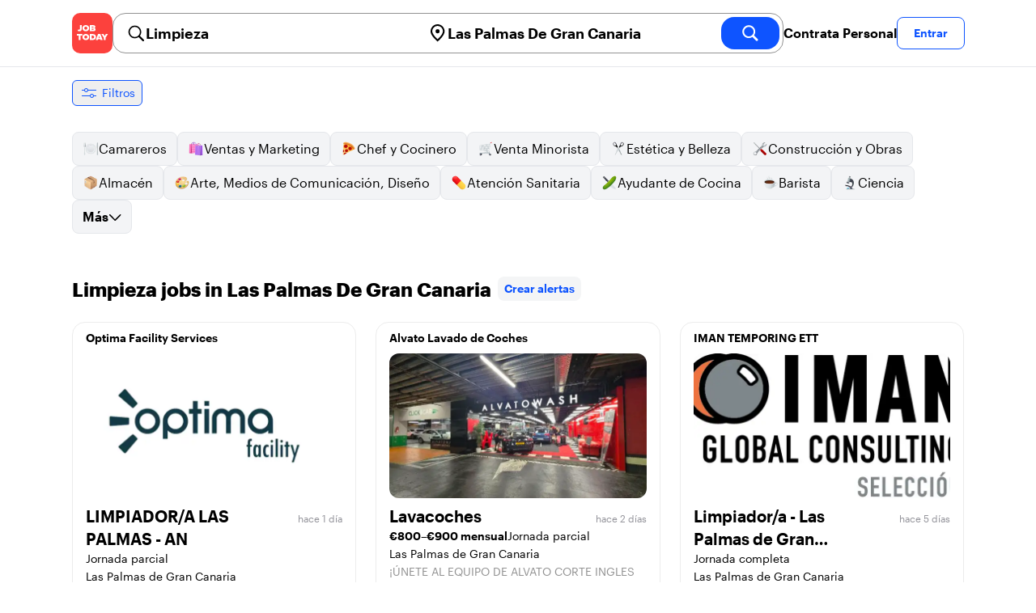

--- FILE ---
content_type: text/html; charset=utf-8
request_url: https://jobtoday.com/es/trabajos-limpieza/las-palmas-de-gran-canaria
body_size: 46963
content:
<!DOCTYPE html><html lang="es"><head><meta charSet="utf-8" data-next-head=""/><meta name="viewport" content="width=device-width" data-next-head=""/><meta name="viewport" content="width=device-width, initial-scale=1"/><meta name="robots" content="index,follow" data-next-head=""/><title data-next-head="">79 Best de Limpieza Jobs in Las Palmas De Gran Canaria (enero 2026) | JOB TODAY</title><meta name="title" content="79 Best de Limpieza Jobs in Las Palmas De Gran Canaria (enero 2026) | JOB TODAY" data-next-head=""/><meta name="description" content="Apply to 79 Limpieza jobs available and hiring now in Las Palmas De Gran Canaria. New Limpieza vacancies are added daily on JOB TODAY. Get set up in seconds &amp; start chatting with employers in minutes!" data-next-head=""/><meta name="keywords" content="Limpieza, trabajos" data-next-head=""/><link rel="canonical" href="https://jobtoday.com/es/trabajos-limpieza/las-palmas-de-gran-canaria" data-next-head=""/><meta property="og:site_name" content="jobtoday.com" data-next-head=""/><meta property="og:type" content="website" data-next-head=""/><meta property="og:title" content="79 Best de Limpieza Jobs in Las Palmas De Gran Canaria (enero 2026) | JOB TODAY" data-next-head=""/><meta property="og:description" content="Apply to 79 Limpieza jobs available and hiring now in Las Palmas De Gran Canaria. New Limpieza vacancies are added daily on JOB TODAY. Get set up in seconds &amp; start chatting with employers in minutes!" data-next-head=""/><meta property="og:image" content="https://cdn.jobtoday.com/pics/share-pict-1200x630@2x.jpg" data-next-head=""/><meta property="og:url" content="https://jobtoday.com/es/trabajos-limpieza/las-palmas-de-gran-canaria" data-next-head=""/><meta property="twitter:card" content="summary_large_image" data-next-head=""/><meta property="twitter:url" content="https://jobtoday.com/es/trabajos-limpieza/las-palmas-de-gran-canaria" data-next-head=""/><meta property="twitter:title" content="79 Best de Limpieza Jobs in Las Palmas De Gran Canaria (enero 2026) | JOB TODAY" data-next-head=""/><meta property="twitter:description" content="Apply to 79 Limpieza jobs available and hiring now in Las Palmas De Gran Canaria. New Limpieza vacancies are added daily on JOB TODAY. Get set up in seconds &amp; start chatting with employers in minutes!" data-next-head=""/><meta property="twitter:site" content="@JobToday_ES" data-next-head=""/><meta property="twitter:creator" content="@JobToday_ES" data-next-head=""/><meta property="twitter:image" content="https://cdn.jobtoday.com/pics/share-pict-1200x630@2x.jpg" data-next-head=""/><link rel="apple-touch-icon" href="/static/apple-touch-icon.png" data-next-head=""/><meta name="apple-itunes-app" content="app-id=981163277" data-next-head=""/><meta name="apple-mobile-web-app-title" content="JOB TODAY" data-next-head=""/><meta name="apple-mobile-web-app-status-bar-style" content="black-translucent" data-next-head=""/><meta name="theme-color" content="#fe1d25" data-next-head=""/><link rel="next" href="/es/trabajos-limpieza/las-palmas-de-gran-canaria?page=2" data-next-head=""/><meta name="view-transition" content="same-origin"/><link rel="shortcut icon" type="image/png" href="https://wcdn.jobtoday.com/static/favicon.png" crossorigin="anonymous"/><link rel="apple-touch-icon" href="https://wcdn.jobtoday.com/static/apple-touch-icon.png"/><link rel="modulepreload" href="https://wcdn.jobtoday.com/static/i18n/es.xphKn3jZuJz2tbCJyCp0b.js"/><link rel="preload" href="https://wcdn.jobtoday.com/static/fonts/GraphikUI-Regular-Web.woff2" type="font/woff2" crossorigin="anonymous" as="font"/><link rel="preload" href="https://wcdn.jobtoday.com/static/fonts/GraphikUI-Semibold-Web.woff2" type="font/woff2" crossorigin="anonymous" as="font"/><link rel="preload" href="https://wcdn.jobtoday.com/static/fonts/GraphikUI-Bold-Web.woff2" type="font/woff2" crossorigin="anonymous" as="font"/><link rel="preconnect" href="https://www.googletagmanager.com" crossorigin="anonymous"/><link rel="dns-prefetch" href="https://www.googletagmanager.com" crossorigin="anonymous"/><link rel="preconnect" href="https://wa.appsflyer.com" crossorigin="anonymous"/><link rel="dns-prefetch" href="https://wa.appsflyer.com" crossorigin="anonymous"/><link rel="preconnect" href="https://websdk.appsflyer.com" crossorigin="anonymous"/><link rel="dns-prefetch" href="https://websdk.appsflyer.com" crossorigin="anonymous"/><link rel="preconnect" href="https://www.google-analytics.com" crossorigin="anonymous"/><link rel="dns-prefetch" href="https://www.google-analytics.com" crossorigin="anonymous"/><link rel="preconnect" href="https://wcdn.jobtoday.com" crossorigin="anonymous"/><link rel="dns-prefetch" href="https://wcdn.jobtoday.com" crossorigin="anonymous"/><link rel="preconnect" href="https://fonts.gstatic.com" crossorigin="anonymous"/><link rel="dns-prefetch" href="https://fonts.gstatic.com" crossorigin="anonymous"/><link rel="preconnect" href="https://connect.facebook.net" crossorigin="anonymous"/><link rel="dns-prefetch" href="https://connect.facebook.net" crossorigin="anonymous"/><meta http-equiv="X-UA-Compatible" content="IE=edge"/><meta name="apple-mobile-web-app-title" content="JOB TODAY"/><meta property="og:site_name" content="jobtoday.com"/><meta property="al:android:package" content="com.jobtoday.app"/><meta property="al:ios:app_store_id" content="981163277"/><link rel="preload" href="https://wcdn.jobtoday.com/_next/static/css/bed05fe35b56666a.css" as="style"/><meta name="sentry-trace" content="9c0fb51220c082d403c01b7ee18a3985-c38565cdd6a8983c-0"/><meta name="baggage" content="sentry-environment=production,sentry-release=v197,sentry-public_key=736a896cc11a4a8497b0c58b9354cda9,sentry-trace_id=9c0fb51220c082d403c01b7ee18a3985,sentry-sampled=false,sentry-sample_rand=0.9885968115977295,sentry-sample_rate=0.2"/><style>
            @font-face {
              font-family: "GraphikUI";
              font-weight: 400;
              src: url("https://wcdn.jobtoday.com/static/fonts/GraphikUI-Regular-Web.woff2") format("woff2");
              font-display: optional;
            }

            @font-face {
              font-family: "GraphikUI";
              font-weight: 600;
              src: url("https://wcdn.jobtoday.com/static/fonts/GraphikUI-Semibold-Web.woff2") format("woff2");
              font-display: optional;
            }

            @font-face {
              font-family: "GraphikUI";
              font-weight: 700;
              src: url("https://wcdn.jobtoday.com/static/fonts/GraphikUI-Bold-Web.woff2") format("woff2");
              font-display: optional;
            }
            </style><script>
                window.geoIPCountryCode = "us";
                window.geoIPLat = "39.962502";
                window.geoIPLng = "-83.006104";
                window.sentryEnv = "production";
                window.sentryDsn = "https://736a896cc11a4a8497b0c58b9354cda9@sentry.jobtoday.tools/4";
              </script><script>
                var consentValues = {
                  'ad_storage': 'granted',
                  'ad_user_data': 'granted',
                  'ad_personalization': 'granted',
                  'analytics_storage': 'granted',
                };

                window.dataLayer = window.dataLayer || [];
                function gtag(){dataLayer.push(arguments);}
                gtag('js', new Date());


                gtag('config', 'G-X5S79176Z9', {
                  id: undefined,
                  user: undefined,
                  user_id: undefined,
                  page_path: window.location.pathname,
                  debug_mode: window.location.hostname !== "jobtoday.com"
                });

                gtag('config', 'AW-937805066');
                if (undefined) {
                  gtag('set', 'user_data', {
                    email: "undefined"
                  });

                  window.dataLayer.push({
                    userId: undefined,
                    email: "undefined"
                  });
                }

                if (window.location.pathname !== "/" && window.location.pathname !== "/us" && !window.location.pathname.startsWith("/us/")) {
                  gtag('consent', 'default', consentValues);
                }
              </script><link rel="stylesheet" href="https://wcdn.jobtoday.com/_next/static/css/bed05fe35b56666a.css" data-n-g=""/><noscript data-n-css=""></noscript><script defer="" noModule="" src="https://wcdn.jobtoday.com/_next/static/chunks/polyfills-42372ed130431b0a.js"></script><script src="https://wcdn.jobtoday.com/_next/static/chunks/webpack-6cdf4c6feba29c86.js" defer=""></script><script src="https://wcdn.jobtoday.com/_next/static/chunks/framework-c6138ec4f8e5a304.js" defer=""></script><script src="https://wcdn.jobtoday.com/_next/static/chunks/main-5de128f11214265e.js" defer=""></script><script src="https://wcdn.jobtoday.com/_next/static/chunks/pages/_app-b2eee462ccd69e05.js" defer=""></script><script src="https://wcdn.jobtoday.com/_next/static/chunks/07c2d338-45ca41ba265b9aee.js" defer=""></script><script src="https://wcdn.jobtoday.com/_next/static/chunks/4420-18e54e1298ec632d.js" defer=""></script><script src="https://wcdn.jobtoday.com/_next/static/chunks/4470-e2a026e3acab651b.js" defer=""></script><script src="https://wcdn.jobtoday.com/_next/static/chunks/5116-d6f37287e04033fc.js" defer=""></script><script src="https://wcdn.jobtoday.com/_next/static/chunks/8230-0f81303a047bdd29.js" defer=""></script><script src="https://wcdn.jobtoday.com/_next/static/chunks/9981-85ea5ffde56cf419.js" defer=""></script><script src="https://wcdn.jobtoday.com/_next/static/chunks/401-00ff0992c0f0c4a2.js" defer=""></script><script src="https://wcdn.jobtoday.com/_next/static/chunks/920-065ac0a15749f9bf.js" defer=""></script><script src="https://wcdn.jobtoday.com/_next/static/chunks/pages/%5BcountryCode%5D/%5B...feedSlug%5D-0de77a8a6cb742a8.js" defer=""></script><script src="https://wcdn.jobtoday.com/_next/static/xphKn3jZuJz2tbCJyCp0b/_buildManifest.js" defer=""></script><script src="https://wcdn.jobtoday.com/_next/static/xphKn3jZuJz2tbCJyCp0b/_ssgManifest.js" defer=""></script></head><body><noscript>
                  <iframe src="https://www.googletagmanager.com/ns.html?id=GTM-NPFW7TF" height="0" width="0" style="display:none;visibility:hidden"></iframe>
                </noscript><noscript><img height="1" width="1" class="hidden" src="https://www.facebook.com/tr?id=657986048516879&amp;ev=PageView&amp;noscript=1"/></noscript><link rel="preload" as="image" href="https://wcdn.jobtoday.com/static/icons/JT-Logo-XS.svg"/><link rel="preload" as="image" href="https://wcdn.jobtoday.com/static/icons/ic-magnifying-glass-32.svg"/><link rel="preload" as="image" href="https://wcdn.jobtoday.com/static/icons/ic-location-black.svg"/><link rel="preload" as="image" href="https://wcdn.jobtoday.com/static/icons/ic-magnifyingglass-white-bold-24.svg"/><link rel="preload" as="image" href="https://wcdn.jobtoday.com/static/icons/ic-search.svg"/><link rel="preload" as="image" href="https://wcdn.jobtoday.com/static/icons/ic-filters-blue.svg"/><link rel="preload" as="image" href="https://wcdn.jobtoday.com/static/icons/ic-chevron-right-blue.svg"/><link rel="preload" as="image" href="https://wcdn.jobtoday.com/static/images/landings/app/app-rating_es.svg"/><link rel="preload" as="image" href="https://wcdn.jobtoday.com/static/images/landings/app/appstore_es.svg"/><div id="__next"><div><header class="relative top-0 z-20 border-b border-gray-200 bg-white"><div class="jt-container relative flex items-center justify-between gap-8 sm:gap-12"><a class="shrink-0" data-testid="header_logo" href="/es" title="Busca trabajo y contrata en JOB TODAY" rel="nofollow"><img src="https://wcdn.jobtoday.com/static/icons/JT-Logo-XS.svg" alt="JOB TODAY logo" width="50" height="50"/></a><section class="relative hidden flex-auto lg:block"><div class="md:p-1 md:border md:border-jt-gray-warm-600 md:rounded-2xl"><form class="relative flex flex-col md:flex-row gap-4 md:gap-0" action="/search" method="POST"><input type="hidden" name="countryCode" value="es"/><input type="hidden" name="appHeaders" value="{&quot;X-GUID&quot;:&quot;1a3ee098-d3c2-4cfd-a00d-907c6cbf7226&quot;,&quot;X-LOCALE&quot;:&quot;es&quot;,&quot;X-APP-VERSION&quot;:&quot;2.2.2&quot;,&quot;X-TYPE&quot;:&quot;3&quot;,&quot;X-WEB-DEVICE-TYPE&quot;:&quot;desktop&quot;,&quot;X-SESSION-TOKEN&quot;:&quot;&quot;,&quot;X-FORWARDED-FOR&quot;:&quot;3.23.88.229, 10.0.37.216, 10.0.8.49&quot;,&quot;user-agent&quot;:&quot;Mozilla/5.0 (Macintosh; Intel Mac OS X 10_15_7) AppleWebKit/537.36 (KHTML, like Gecko) Chrome/131.0.0.0 Safari/537.36; ClaudeBot/1.0; +claudebot@anthropic.com)&quot;,&quot;x-geoip2-country&quot;:&quot;US&quot;,&quot;x-geoip2-city&quot;:&quot;Columbus&quot;}"/><div class="relative md:static flex flex-1 flex-col border md:border-none rounded-2xl md:rounded-none"><label class="flex-1 flex items-center pl-3 md:px-3 gap-2" id="_R_cm_-label" for="_R_cm_-input"><img src="https://wcdn.jobtoday.com/static/icons/ic-magnifying-glass-32.svg" alt="search icon" width="24" height="24"/><input class="text-lg font-semibold bg-transparent border-none transition-none p-0 search-cancel:h-4 search-cancel:w-4 search-cancel:appearance-none search-cancel:bg-[url(/static/icons/ic-multiply-grey-16.svg)]" type="search" data-testid="search-bar_keyword" aria-activedescendant="" aria-autocomplete="list" aria-controls="_R_cm_-menu" aria-expanded="false" aria-labelledby="_R_cm_-label" autoComplete="off" id="_R_cm_-input" role="combobox" placeholder="Buscar ofertas" name="keywordField" value="Limpieza"/></label><div class="absolute -bottom-2 left-0 md:-bottom-4 w-full"><ul class="absolute z-10 w-full overflow-hidden rounded-2xl bg-white drop-shadow-[0_4px_24px_rgba(0,0,0,0.08)] hidden" data-testid="search-bar_keyword-suggestion_list" id="_R_cm_-menu" role="listbox" aria-labelledby="_R_cm_-label"></ul></div></div><div class="relative md:static flex flex-1 flex-col border md:border-none rounded-2xl md:rounded-none"><label class="flex-1 flex items-center pl-3 md:px-3 gap-2" id="_R_cmH2_-label" for="_R_cmH2_-input"><img src="https://wcdn.jobtoday.com/static/icons/ic-location-black.svg" alt="search icon" width="24" height="24"/><input class="text-lg font-semibold bg-transparent border-none transition-none p-0 search-cancel:h-4 search-cancel:w-4 search-cancel:appearance-none search-cancel:bg-[url(/static/icons/ic-multiply-grey-16.svg)]" type="search" data-testid="search-bar_location" aria-activedescendant="" aria-autocomplete="list" aria-controls="_R_cmH2_-menu" aria-expanded="false" aria-labelledby="_R_cmH2_-label" autoComplete="off" id="_R_cmH2_-input" role="combobox" placeholder="¿En qué ciudad?" name="locationField" value="Las Palmas De Gran Canaria"/></label><div class="absolute -bottom-2 left-0 md:-bottom-4 w-full"><ul class="absolute z-10 w-full overflow-hidden rounded-2xl bg-white drop-shadow-[0_4px_24px_rgba(0,0,0,0.08)] hidden" data-testid="search-bar_location-suggestion_list" id="_R_cmH2_-menu" role="listbox" aria-labelledby="_R_cmH2_-label"></ul></div></div><button class="w-auto flex-none h-10 rounded-2xl md:px-6 text-xl font-semibold bg-jt-primary text-white transition-transform hover:scale-105 active:scale-95" type="submit" aria-label="search" data-testid="search-bar_find-button"><img src="https://wcdn.jobtoday.com/static/icons/ic-magnifyingglass-white-bold-24.svg" alt="search icon" width="24" height="24" class="hidden md:block"/><span class="md:hidden">Buscar</span></button></form></div></section><ul class="flex items-center gap-4"><li><a class="cursor-pointer font-semibold text-black hover:text-opacity-60 sm:whitespace-nowrap leading-5 inline-block" href="https://jobtoday.com/es/landings/hire" rel="noopener noreferrer nofollow" target="_blank" data-testid="header_start-hiring-button">Contrata Personal</a></li><li><button data-testid="header_log-in-button" class="btn jt-text-16 jt-btn-sm whitespace-nowrap font-semibold btn-sm jt-btn-outline" id="headlessui-menu-button-_R_7crcm_" type="button" aria-haspopup="menu" aria-expanded="false" data-headlessui-state="">Entrar</button></li></ul></div><div class="px-4 pb-4 lg:hidden"><button type="button" class="peer line-clamp-1 w-full rounded-lg border border-jt-gray-200 bg-white p-2" data-testid="search-bar_navigation-panel"><div class="flex items-center"><img src="https://wcdn.jobtoday.com/static/icons/ic-search.svg" alt="search icon" width="24" height="24"/><div class="flex gap-2"><span class="line-clamp-1">Limpieza</span><span class="line-clamp-1 text-jt-primary">en<!-- --> <!-- -->Las Palmas De Gran Canaria</span></div></div></button></div></header><div class="sticky top-0 z-10 bg-white"><div class="jt-container"><div class="flex snap-x snap-proximity gap-2 overflow-x-auto scrollbar-none md:overflow-visible"><button class="flex h-8 shrink-0 snap-start items-center justify-center rounded-md border-[1px] border-jt-primary px-2 py-1 text-sm font-normal normal-case text-jt-primary transition-all active:scale-[0.95]" data-testid="job-results-filters"><img src="https://wcdn.jobtoday.com/static/icons/ic-filters-blue.svg" alt="filters icon" width="24" height="24"/><span class="ml-1 hidden md:block">Filtros</span></button></div></div></div><div class="jt-container"><section class="mb-8 md:mb-12"><div class="flex flex-col gap-2"><div class="flex snap-x snap-proximity gap-2 overflow-x-auto scrollbar-none flex-nowrap md:flex-wrap md:overflow-visible md:pb-0"><div class="flex flex-shrink-0 snap-start flex" data-testid="category-item"><a href="/es/trabajos-camareros/las-palmas-de-gran-canaria" class="flex shrink-0 items-center gap-2 bg-gray-100 text-black border-gray-200 whitespace-nowrap rounded-lg border px-3 py-2 transition duration-200 ease-in-out md:hover:border-jt-primary md:hover:bg-jt-primary-light md:hover:text-jt-primary md:hover:shadow-sm"><img src="https://cdn.jobtoday.com/categories/32x32/ic-emj-waiters-32.png" alt="Offres d&#x27;emploi: en tant que Camareros" loading="lazy" width="20" height="20"/> <!-- -->Camareros</a></div><div class="flex flex-shrink-0 snap-start flex" data-testid="category-item"><a href="/es/trabajos-ventas-y-marketing/las-palmas-de-gran-canaria" class="flex shrink-0 items-center gap-2 bg-gray-100 text-black border-gray-200 whitespace-nowrap rounded-lg border px-3 py-2 transition duration-200 ease-in-out md:hover:border-jt-primary md:hover:bg-jt-primary-light md:hover:text-jt-primary md:hover:shadow-sm"><img src="https://cdn.jobtoday.com/categories/32x32/ic-emj-sales_marketing-32.png" alt="Offres d&#x27;emploi: en tant que Ventas y Marketing" loading="lazy" width="20" height="20"/> <!-- -->Ventas y Marketing</a></div><div class="flex flex-shrink-0 snap-start flex" data-testid="category-item"><a href="/es/trabajos-chef-y-cocinero/las-palmas-de-gran-canaria" class="flex shrink-0 items-center gap-2 bg-gray-100 text-black border-gray-200 whitespace-nowrap rounded-lg border px-3 py-2 transition duration-200 ease-in-out md:hover:border-jt-primary md:hover:bg-jt-primary-light md:hover:text-jt-primary md:hover:shadow-sm"><img src="https://cdn.jobtoday.com/categories/32x32/ic-emj-chef_cook-32.png" alt="Offres d&#x27;emploi: en tant que Chef y Cocinero" loading="lazy" width="20" height="20"/> <!-- -->Chef y Cocinero</a></div><div class="flex flex-shrink-0 snap-start flex" data-testid="category-item"><a href="/es/trabajos-venta-minorista/las-palmas-de-gran-canaria" class="flex shrink-0 items-center gap-2 bg-gray-100 text-black border-gray-200 whitespace-nowrap rounded-lg border px-3 py-2 transition duration-200 ease-in-out md:hover:border-jt-primary md:hover:bg-jt-primary-light md:hover:text-jt-primary md:hover:shadow-sm"><img src="https://cdn.jobtoday.com/categories/32x32/ic-emj-retail-32.png" alt="Offres d&#x27;emploi: en tant que Venta Minorista" loading="lazy" width="20" height="20"/> <!-- -->Venta Minorista</a></div><div class="flex flex-shrink-0 snap-start flex" data-testid="category-item"><a href="/es/trabajos-estetica-y-belleza/las-palmas-de-gran-canaria" class="flex shrink-0 items-center gap-2 bg-gray-100 text-black border-gray-200 whitespace-nowrap rounded-lg border px-3 py-2 transition duration-200 ease-in-out md:hover:border-jt-primary md:hover:bg-jt-primary-light md:hover:text-jt-primary md:hover:shadow-sm"><img src="https://cdn.jobtoday.com/categories/32x32/ic-emj-salon_beauty-32.png" alt="Offres d&#x27;emploi: en tant que Estética y Belleza" loading="lazy" width="20" height="20"/> <!-- -->Estética y Belleza</a></div><div class="flex flex-shrink-0 snap-start flex" data-testid="category-item"><a href="/es/trabajos-construccion-y-obras/las-palmas-de-gran-canaria" class="flex shrink-0 items-center gap-2 bg-gray-100 text-black border-gray-200 whitespace-nowrap rounded-lg border px-3 py-2 transition duration-200 ease-in-out md:hover:border-jt-primary md:hover:bg-jt-primary-light md:hover:text-jt-primary md:hover:shadow-sm"><img src="https://cdn.jobtoday.com/categories/32x32/ic-emj-construction_repair-32.png" alt="Offres d&#x27;emploi: en tant que Construcción y Obras" loading="lazy" width="20" height="20"/> <!-- -->Construcción y Obras</a></div><div class="flex flex-shrink-0 snap-start flex" data-testid="category-item"><a href="/es/trabajos-almacen/las-palmas-de-gran-canaria" class="flex shrink-0 items-center gap-2 bg-gray-100 text-black border-gray-200 whitespace-nowrap rounded-lg border px-3 py-2 transition duration-200 ease-in-out md:hover:border-jt-primary md:hover:bg-jt-primary-light md:hover:text-jt-primary md:hover:shadow-sm"><img src="https://cdn.jobtoday.com/categories/32x32/ic-emj-warehouse-32.png" alt="Offres d&#x27;emploi: en tant que Almacén" loading="lazy" width="20" height="20"/> <!-- -->Almacén</a></div><div class="flex flex-shrink-0 snap-start flex" data-testid="category-item"><a href="/es/trabajos-arte%2C-medios-de-comunicacion%2C-diseno/las-palmas-de-gran-canaria" class="flex shrink-0 items-center gap-2 bg-gray-100 text-black border-gray-200 whitespace-nowrap rounded-lg border px-3 py-2 transition duration-200 ease-in-out md:hover:border-jt-primary md:hover:bg-jt-primary-light md:hover:text-jt-primary md:hover:shadow-sm"><img src="https://cdn.jobtoday.com/categories/32x32/ic-emj-visual_media-32.png" alt="Offres d&#x27;emploi: en tant que Arte, Medios de Comunicación, Diseño" loading="lazy" width="20" height="20"/> <!-- -->Arte, Medios de Comunicación, Diseño</a></div><div class="flex flex-shrink-0 snap-start flex" data-testid="category-item"><a href="/es/trabajos-atencion-sanitaria/las-palmas-de-gran-canaria" class="flex shrink-0 items-center gap-2 bg-gray-100 text-black border-gray-200 whitespace-nowrap rounded-lg border px-3 py-2 transition duration-200 ease-in-out md:hover:border-jt-primary md:hover:bg-jt-primary-light md:hover:text-jt-primary md:hover:shadow-sm"><img src="https://cdn.jobtoday.com/categories/32x32/ic-emj-healthcare-32.png" alt="Offres d&#x27;emploi: en tant que Atención Sanitaria" loading="lazy" width="20" height="20"/> <!-- -->Atención Sanitaria</a></div><div class="flex flex-shrink-0 snap-start flex" data-testid="category-item"><a href="/es/trabajos-ayudante-de-cocina/las-palmas-de-gran-canaria" class="flex shrink-0 items-center gap-2 bg-gray-100 text-black border-gray-200 whitespace-nowrap rounded-lg border px-3 py-2 transition duration-200 ease-in-out md:hover:border-jt-primary md:hover:bg-jt-primary-light md:hover:text-jt-primary md:hover:shadow-sm"><img src="https://cdn.jobtoday.com/categories/32x32/ic-emj-kitchen_assistants-32.png" alt="Offres d&#x27;emploi: en tant que Ayudante de Cocina" loading="lazy" width="20" height="20"/> <!-- -->Ayudante de Cocina</a></div><div class="flex flex-shrink-0 snap-start flex" data-testid="category-item"><a href="/es/trabajos-barista/las-palmas-de-gran-canaria" class="flex shrink-0 items-center gap-2 bg-gray-100 text-black border-gray-200 whitespace-nowrap rounded-lg border px-3 py-2 transition duration-200 ease-in-out md:hover:border-jt-primary md:hover:bg-jt-primary-light md:hover:text-jt-primary md:hover:shadow-sm"><img src="https://cdn.jobtoday.com/categories/32x32/ic-emj-barista-32.png" alt="Offres d&#x27;emploi: en tant que Barista" loading="lazy" width="20" height="20"/> <!-- -->Barista</a></div><div class="flex flex-shrink-0 snap-start flex" data-testid="category-item"><a href="/es/trabajos-ciencia/las-palmas-de-gran-canaria" class="flex shrink-0 items-center gap-2 bg-gray-100 text-black border-gray-200 whitespace-nowrap rounded-lg border px-3 py-2 transition duration-200 ease-in-out md:hover:border-jt-primary md:hover:bg-jt-primary-light md:hover:text-jt-primary md:hover:shadow-sm"><img src="https://cdn.jobtoday.com/categories/32x32/ic-emj-science-32.png" alt="Offres d&#x27;emploi: en tant que Ciencia" loading="lazy" width="20" height="20"/> <!-- -->Ciencia</a></div><div class="flex flex-shrink-0 snap-start md:hidden" data-testid="category-item"><a href="/es/trabajos-contabilidad-y-finanzas/las-palmas-de-gran-canaria" class="flex shrink-0 items-center gap-2 bg-gray-100 text-black border-gray-200 whitespace-nowrap rounded-lg border px-3 py-2 transition duration-200 ease-in-out md:hover:border-jt-primary md:hover:bg-jt-primary-light md:hover:text-jt-primary md:hover:shadow-sm"><img src="https://cdn.jobtoday.com/categories/32x32/ic-emj-accounting_finance-32.png" alt="Offres d&#x27;emploi: en tant que Contabilidad y Finanzas" loading="lazy" width="20" height="20"/> <!-- -->Contabilidad y Finanzas</a></div><div class="flex flex-shrink-0 snap-start md:hidden" data-testid="category-item"><a href="/es/trabajos-cuidado-de-animales/las-palmas-de-gran-canaria" class="flex shrink-0 items-center gap-2 bg-gray-100 text-black border-gray-200 whitespace-nowrap rounded-lg border px-3 py-2 transition duration-200 ease-in-out md:hover:border-jt-primary md:hover:bg-jt-primary-light md:hover:text-jt-primary md:hover:shadow-sm"><img src="https://cdn.jobtoday.com/categories/32x32/ic-emj-animal_care-32.png" alt="Offres d&#x27;emploi: en tant que Cuidado de animales" loading="lazy" width="20" height="20"/> <!-- -->Cuidado de animales</a></div><div class="flex flex-shrink-0 snap-start md:hidden" data-testid="category-item"><a href="/es/trabajos-cuidado-de-ninos/las-palmas-de-gran-canaria" class="flex shrink-0 items-center gap-2 bg-gray-100 text-black border-gray-200 whitespace-nowrap rounded-lg border px-3 py-2 transition duration-200 ease-in-out md:hover:border-jt-primary md:hover:bg-jt-primary-light md:hover:text-jt-primary md:hover:shadow-sm"><img src="https://cdn.jobtoday.com/categories/32x32/ic-emj-child_youth_care-32.png" alt="Offres d&#x27;emploi: en tant que Cuidado de niños" loading="lazy" width="20" height="20"/> <!-- -->Cuidado de niños</a></div><div class="flex flex-shrink-0 snap-start md:hidden" data-testid="category-item"><a href="/es/trabajos-deportes-y-bienestar/las-palmas-de-gran-canaria" class="flex shrink-0 items-center gap-2 bg-gray-100 text-black border-gray-200 whitespace-nowrap rounded-lg border px-3 py-2 transition duration-200 ease-in-out md:hover:border-jt-primary md:hover:bg-jt-primary-light md:hover:text-jt-primary md:hover:shadow-sm"><img src="https://cdn.jobtoday.com/categories/32x32/ic-emj-sports_wellness-32.png" alt="Offres d&#x27;emploi: en tant que Deportes y Bienestar" loading="lazy" width="20" height="20"/> <!-- -->Deportes y Bienestar</a></div><div class="flex flex-shrink-0 snap-start md:hidden" data-testid="category-item"><a href="/es/trabajos-educacion/las-palmas-de-gran-canaria" class="flex shrink-0 items-center gap-2 bg-gray-100 text-black border-gray-200 whitespace-nowrap rounded-lg border px-3 py-2 transition duration-200 ease-in-out md:hover:border-jt-primary md:hover:bg-jt-primary-light md:hover:text-jt-primary md:hover:shadow-sm"><img src="https://cdn.jobtoday.com/categories/32x32/ic-emj-education_training-32.png" alt="Offres d&#x27;emploi: en tant que Educación" loading="lazy" width="20" height="20"/> <!-- -->Educación</a></div><div class="flex flex-shrink-0 snap-start md:hidden" data-testid="category-item"><a href="/es/trabajos-eventos-y-promociones/las-palmas-de-gran-canaria" class="flex shrink-0 items-center gap-2 bg-gray-100 text-black border-gray-200 whitespace-nowrap rounded-lg border px-3 py-2 transition duration-200 ease-in-out md:hover:border-jt-primary md:hover:bg-jt-primary-light md:hover:text-jt-primary md:hover:shadow-sm"><img src="https://cdn.jobtoday.com/categories/32x32/ic-emj-events_promotion-32.png" alt="Offres d&#x27;emploi: en tant que Eventos y Promociones" loading="lazy" width="20" height="20"/> <!-- -->Eventos y Promociones</a></div><div class="flex flex-shrink-0 snap-start md:hidden" data-testid="category-item"><a href="/es/trabajos-gerencia/las-palmas-de-gran-canaria" class="flex shrink-0 items-center gap-2 bg-gray-100 text-black border-gray-200 whitespace-nowrap rounded-lg border px-3 py-2 transition duration-200 ease-in-out md:hover:border-jt-primary md:hover:bg-jt-primary-light md:hover:text-jt-primary md:hover:shadow-sm"><img src="https://cdn.jobtoday.com/categories/32x32/ic-emj-business_management-32.png" alt="Offres d&#x27;emploi: en tant que Gerencia" loading="lazy" width="20" height="20"/> <!-- -->Gerencia</a></div><div class="flex flex-shrink-0 snap-start md:hidden" data-testid="category-item"><a href="/es/trabajos-industria-y-produccion/las-palmas-de-gran-canaria" class="flex shrink-0 items-center gap-2 bg-gray-100 text-black border-gray-200 whitespace-nowrap rounded-lg border px-3 py-2 transition duration-200 ease-in-out md:hover:border-jt-primary md:hover:bg-jt-primary-light md:hover:text-jt-primary md:hover:shadow-sm"><img src="https://cdn.jobtoday.com/categories/32x32/ic-emj-production_manufacturing-32.png" alt="Offres d&#x27;emploi: en tant que Industria y Producción" loading="lazy" width="20" height="20"/> <!-- -->Industria y Producción</a></div><div class="flex flex-shrink-0 snap-start md:hidden" data-testid="category-item"><a href="/es/trabajos-ingenieria/las-palmas-de-gran-canaria" class="flex shrink-0 items-center gap-2 bg-gray-100 text-black border-gray-200 whitespace-nowrap rounded-lg border px-3 py-2 transition duration-200 ease-in-out md:hover:border-jt-primary md:hover:bg-jt-primary-light md:hover:text-jt-primary md:hover:shadow-sm"><img src="https://cdn.jobtoday.com/categories/32x32/ic-emj-engineer-32.png" alt="Offres d&#x27;emploi: en tant que Ingenieria" loading="lazy" width="20" height="20"/> <!-- -->Ingenieria</a></div><div class="flex flex-shrink-0 snap-start md:hidden" data-testid="category-item"><a href="/es/trabajos-limpieza/las-palmas-de-gran-canaria" class="flex shrink-0 items-center gap-2 bg-jt-primary-light text-jt-primary border-jt-primary whitespace-nowrap rounded-lg border px-3 py-2 transition duration-200 ease-in-out md:hover:border-jt-primary md:hover:bg-jt-primary-light md:hover:text-jt-primary md:hover:shadow-sm"><img src="https://cdn.jobtoday.com/categories/32x32/ic-emj-cleaner-32.png" alt="Offres d&#x27;emploi: en tant que Limpieza" loading="lazy" width="20" height="20"/> <!-- -->Limpieza</a></div><div class="flex flex-shrink-0 snap-start md:hidden" data-testid="category-item"><a href="/es/trabajos-moda/las-palmas-de-gran-canaria" class="flex shrink-0 items-center gap-2 bg-gray-100 text-black border-gray-200 whitespace-nowrap rounded-lg border px-3 py-2 transition duration-200 ease-in-out md:hover:border-jt-primary md:hover:bg-jt-primary-light md:hover:text-jt-primary md:hover:shadow-sm"><img src="https://cdn.jobtoday.com/categories/32x32/ic-emj-fashion-32.png" alt="Offres d&#x27;emploi: en tant que Moda" loading="lazy" width="20" height="20"/> <!-- -->Moda</a></div><div class="flex flex-shrink-0 snap-start md:hidden" data-testid="category-item"><a href="/es/trabajos-oficina-y-administracion/las-palmas-de-gran-canaria" class="flex shrink-0 items-center gap-2 bg-gray-100 text-black border-gray-200 whitespace-nowrap rounded-lg border px-3 py-2 transition duration-200 ease-in-out md:hover:border-jt-primary md:hover:bg-jt-primary-light md:hover:text-jt-primary md:hover:shadow-sm"><img src="https://cdn.jobtoday.com/categories/32x32/ic-emj-admin_secretarial-32.png" alt="Offres d&#x27;emploi: en tant que Oficina y Administración" loading="lazy" width="20" height="20"/> <!-- -->Oficina y Administración</a></div><div class="flex flex-shrink-0 snap-start md:hidden" data-testid="category-item"><a href="/es/trabajos-redaccion-y-edicion/las-palmas-de-gran-canaria" class="flex shrink-0 items-center gap-2 bg-gray-100 text-black border-gray-200 whitespace-nowrap rounded-lg border px-3 py-2 transition duration-200 ease-in-out md:hover:border-jt-primary md:hover:bg-jt-primary-light md:hover:text-jt-primary md:hover:shadow-sm"><img src="https://cdn.jobtoday.com/categories/32x32/ic-emj-editor_writer-32.png" alt="Offres d&#x27;emploi: en tant que Redacción y Edición" loading="lazy" width="20" height="20"/> <!-- -->Redacción y Edición</a></div><div class="flex flex-shrink-0 snap-start md:hidden" data-testid="category-item"><a href="/es/trabajos-seguridad/las-palmas-de-gran-canaria" class="flex shrink-0 items-center gap-2 bg-gray-100 text-black border-gray-200 whitespace-nowrap rounded-lg border px-3 py-2 transition duration-200 ease-in-out md:hover:border-jt-primary md:hover:bg-jt-primary-light md:hover:text-jt-primary md:hover:shadow-sm"><img src="https://cdn.jobtoday.com/categories/32x32/ic-emj-security-32.png" alt="Offres d&#x27;emploi: en tant que Seguridad" loading="lazy" width="20" height="20"/> <!-- -->Seguridad</a></div><div class="flex flex-shrink-0 snap-start md:hidden" data-testid="category-item"><a href="/es/trabajos-servicio-al-cliente/las-palmas-de-gran-canaria" class="flex shrink-0 items-center gap-2 bg-gray-100 text-black border-gray-200 whitespace-nowrap rounded-lg border px-3 py-2 transition duration-200 ease-in-out md:hover:border-jt-primary md:hover:bg-jt-primary-light md:hover:text-jt-primary md:hover:shadow-sm"><img src="https://cdn.jobtoday.com/categories/32x32/ic-emj-customer_service-32.png" alt="Offres d&#x27;emploi: en tant que Servicio al Cliente" loading="lazy" width="20" height="20"/> <!-- -->Servicio al Cliente</a></div><div class="flex flex-shrink-0 snap-start md:hidden" data-testid="category-item"><a href="/es/trabajos-servicios-juridicos/las-palmas-de-gran-canaria" class="flex shrink-0 items-center gap-2 bg-gray-100 text-black border-gray-200 whitespace-nowrap rounded-lg border px-3 py-2 transition duration-200 ease-in-out md:hover:border-jt-primary md:hover:bg-jt-primary-light md:hover:text-jt-primary md:hover:shadow-sm"><img src="https://cdn.jobtoday.com/categories/32x32/ic-emj-legal-32.png" alt="Offres d&#x27;emploi: en tant que Servicios Jurídicos" loading="lazy" width="20" height="20"/> <!-- -->Servicios Jurídicos</a></div><div class="flex flex-shrink-0 snap-start md:hidden" data-testid="category-item"><a href="/es/trabajos-tecnologia-de-la-informacion/las-palmas-de-gran-canaria" class="flex shrink-0 items-center gap-2 bg-gray-100 text-black border-gray-200 whitespace-nowrap rounded-lg border px-3 py-2 transition duration-200 ease-in-out md:hover:border-jt-primary md:hover:bg-jt-primary-light md:hover:text-jt-primary md:hover:shadow-sm"><img src="https://cdn.jobtoday.com/categories/32x32/ic-emj-information_technology-32.png" alt="Offres d&#x27;emploi: en tant que Tecnología de la información" loading="lazy" width="20" height="20"/> <!-- -->Tecnología de la información</a></div><div class="flex flex-shrink-0 snap-start md:hidden" data-testid="category-item"><a href="/es/trabajos-transporte-y-reparto/las-palmas-de-gran-canaria" class="flex shrink-0 items-center gap-2 bg-gray-100 text-black border-gray-200 whitespace-nowrap rounded-lg border px-3 py-2 transition duration-200 ease-in-out md:hover:border-jt-primary md:hover:bg-jt-primary-light md:hover:text-jt-primary md:hover:shadow-sm"><img src="https://cdn.jobtoday.com/categories/32x32/ic-emj-driver_delivery-32.png" alt="Offres d&#x27;emploi: en tant que Transporte y Reparto" loading="lazy" width="20" height="20"/> <!-- -->Transporte y Reparto</a></div><div class="flex flex-shrink-0 snap-start md:hidden" data-testid="category-item"><a href="/es/trabajos-otros/las-palmas-de-gran-canaria" class="flex shrink-0 items-center gap-2 bg-gray-100 text-black border-gray-200 whitespace-nowrap rounded-lg border px-3 py-2 transition duration-200 ease-in-out md:hover:border-jt-primary md:hover:bg-jt-primary-light md:hover:text-jt-primary md:hover:shadow-sm"><img src="https://cdn.jobtoday.com/categories/32x32/ic-emj-other-32.png" alt="Offres d&#x27;emploi: en tant que Otros" loading="lazy" width="20" height="20"/> <!-- -->Otros</a></div><div class="hidden md:block" data-type="more"><button type="button" class="flex shrink-0 cursor-pointer items-center gap-2 whitespace-nowrap rounded-lg border border-gray-200 bg-gray-100 px-3 py-2 font-semibold text-black transition duration-200 ease-in-out hover:border-jt-primary hover:bg-jt-primary-light hover:text-jt-primary hover:shadow-sm" data-testid="show-more-desktop">Más<img src="https://wcdn.jobtoday.com/static/icons/ic-chevron-down-16.svg" alt="more icon" loading="lazy" width="16" height="16"/></button></div></div><div class="flex justify-center md:hidden"><button type="button" class="font-semibold text-jt-primary" data-testid="show-more-mobile">Ver todas</button></div></div></section><section class="mb-8"><div class="mb-6 lg:flex lg:items-center lg:justify-between lg:gap-8"><h1 class="flex-shrink-0 flex-grow text-2xl font-extrabold" data-testid="job-results-title">Limpieza jobs in Las Palmas De Gran Canaria<span class="ml-2 align-text-bottom"><span class="cursor-pointer jt-text-14 mb-[16px] mt-[8px] block rounded-lg bg-[#f4f5f6] px-2 py-2 text-center font-semibold text-jt-primary sm:my-auto sm:inline-block sm:py-1 false" role="link" tabindex="0">Crear alertas</span></span></h1></div><ul class="flex flex-col gap-6 md:grid md:grid-cols-3"><li class="flex"><div class="flex h-full w-full flex-col rounded-2xl border transition-shadow hover:shadow-xl border-[#ececec]" data-testid="job-card"><div><a href="https://jobtoday.com/es/company/limpieza-y-mantenimiento-optima-facility-services-W3a6zz" class="px-4 py-2 jt-text-14 line-clamp-1 text-left font-semibold hover:underline">Optima Facility Services</a></div><a href="/es/trabajo/limpiador-a-las-palmas-an-AN5634" class="flex flex-col h-full px-4 pb-4 space-y-2"><div class="relative aspect-video overflow-hidden rounded-xl"><picture><source type="image/webp" srcSet="https://cdn.jobtoday.com/img/f5618e51-183a-457f-a608-fc6c8047dd20/640x360.webp"/><img class="w-full" src="https://cdn.jobtoday.com/img/f5618e51-183a-457f-a608-fc6c8047dd20/640x360.jpg" alt="LIMPIADOR/A LAS PALMAS - AN" width="640" height="360" loading="eager"/></picture></div><div class="flex grow flex-col gap-1"><div class="grid grid-cols-3 items-baseline justify-between gap-2"><div class="jt-text-20 col-span-2 line-clamp-2 text-left font-semibold text-black" data-testid="job-card_title">LIMPIADOR/A LAS PALMAS - AN</div><div class="jt-text-12 line-clamp-1 text-right text-jt-gray-300" data-testid="job-card_update-date">hace 1 día</div></div><div class="flex gap-2"><div class="jt-text-14">Jornada parcial</div></div><div class="jt-text-14 text-left">Las Palmas de Gran Canaria</div><p class="jt-text-14 line-clamp-3 text-left text-[#929292]">Buscamos a una persona para cubrir unas VACACIONES como limpiador/a de un centro/oficinas ubicada en la población de LAS PALMAS DE GRAN CANARIA 35004, LAS PALMAS Buscamos a alguien con experiencia previa en el sector de la limpieza para cubir la siguiente vacante: ¿A quién buscamos? A una persona con la siguiente experiencia: • Haber realizado trabajos en limpieza, • Conocimientos sobre utilización de productos de limpieza, • Limpieza y mantenimiento de Cristales, • Comprender instrucciones escritas y habladas, • Ser honesto y responsable. ¿Qué te ofrecemos? · Contrato: EVENTUAL POR VACACIONES · Fecha Inicio: INMEDIATA · Jornada: 23 horas semanales · Horario: DE LUNES A MIÉRCOLES DE 8:00 A 13:00H, JUEVES Y VIERNES DE 9:00 A 13:00 · Salario: según convenio (aprox 685 €/mes) DIRECCIÓN; 35004 Las Palmas de Gran Canaria, Las Palmas Somos una empresa inclusiva y nos gusta la diversidad, por ello no consideramos aspectos como el sexo, lugar de origen y edad. Valoramos las diferentes capacidades que el candidato pueda tener en pro de la igualdad y la equidad en nuestros equipos</p></div><div class="flex flex-wrap gap-2"><div class="jt-text-12 text-nowrap rounded-md px-2 py-1 bg-jt-green-100 text-jt-green-500" data-testid="job-card-badge-immediateStart">¡Incorporación inmediata!</div><div class="jt-text-12 text-nowrap rounded-md px-2 py-1 bg-jt-gray-100 text-jt-gray-300" data-testid="job-card-badge-easyApply">Inscripción fácil</div></div></a></div></li><li class="flex"><div class="flex h-full w-full flex-col rounded-2xl border transition-shadow hover:shadow-xl border-[#ececec]" data-testid="job-card"><div><a href="https://jobtoday.com/es/company/lavado-de-coches-alvato-lavado-de-coches-eNKVvn" class="px-4 py-2 jt-text-14 line-clamp-1 text-left font-semibold hover:underline">Alvato Lavado de Coches</a></div><a href="/es/trabajo/lavacoches-EG5QlZ" class="flex flex-col h-full px-4 pb-4 space-y-2"><div class="relative aspect-video overflow-hidden rounded-xl"><picture><source type="image/webp" srcSet="https://cdn.jobtoday.com/img/1a02eac6-921e-44ed-ac36-bba15b4387a5/640x360.webp"/><img class="w-full" src="https://cdn.jobtoday.com/img/1a02eac6-921e-44ed-ac36-bba15b4387a5/640x360.jpg" alt="Lavacoches" width="640" height="360" loading="eager"/></picture></div><div class="flex grow flex-col gap-1"><div class="grid grid-cols-3 items-baseline justify-between gap-2"><div class="jt-text-20 col-span-2 line-clamp-2 text-left font-semibold text-black" data-testid="job-card_title">Lavacoches</div><div class="jt-text-12 line-clamp-1 text-right text-jt-gray-300" data-testid="job-card_update-date">hace 2 días</div></div><div class="flex gap-2"><div class="jt-text-14 font-semibold">€800–€900 mensual</div><div class="jt-text-14">Jornada parcial</div></div><div class="jt-text-14 text-left">Las Palmas de Gran Canaria</div><p class="jt-text-14 line-clamp-3 text-left text-[#929292]">¡ÚNETE AL EQUIPO DE ALVATO CORTE INGLES MESA Y LOPEZ! 🚗 24 HORAS. Estamos buscando personas apasionadas por los coches y con ganas de brillar en el mundo del detailing. Si eres deportista, tienes carnet de conducir , ¡te queremos a ti! ¿Qué ofrecemos? 💥 Formación completa para que te conviertas en un experto del lavado y detailing. 💰 Buen ambiente de trabajo y oportunidades de crecimiento. 🧽 Un trabajo dinámico, donde cada día es una nueva aventura. ¿Qué buscamos? ✔️ Actitud positiva y ganas de aprender. ✔️ Carnet de conducir B. ✔️ Capacidad comercial para captar coches en el centro. ✔️ Gusto por los coches y el detalle. 💼 Contrato indefinido desde el primer día: estabilidad garantizada- 24 hrs ⏰ Turnos rotativos de lunes a domingo: una semana por la mañana y otra por la tarde, dia de descanso Lugar de trabajo: Corte ingles Mesa y Lopez- Las Palmas SALARIO: 828 ENVIA TU CURRICULUM POR ESTE MEDIO*</p></div><div class="flex flex-wrap gap-2"><div class="jt-text-12 text-nowrap rounded-md px-2 py-1 bg-jt-gray-100 text-jt-gray-300" data-testid="job-card-badge-easyApply">Inscripción fácil</div></div></a></div></li><li class="flex"><div class="flex h-full w-full flex-col rounded-2xl border transition-shadow hover:shadow-xl border-[#ececec]" data-testid="job-card"><div><a href="https://jobtoday.com/es/company/empresa-de-seleccion-y-trabajo-temporal-iman-tempo-WB59D7" class="px-4 py-2 jt-text-14 line-clamp-1 text-left font-semibold hover:underline">IMAN TEMPORING ETT</a></div><a href="/es/trabajo/limpiador-a-las-palmas-de-gran-canaria-9w5Mr9" class="flex flex-col h-full px-4 pb-4 space-y-2"><div class="relative aspect-video overflow-hidden rounded-xl"><picture><source type="image/webp" srcSet="https://cdn.jobtoday.com/img/6ede930d-964a-40a1-b458-42d09c04c10b/640x360.webp"/><img class="w-full" src="https://cdn.jobtoday.com/img/6ede930d-964a-40a1-b458-42d09c04c10b/640x360.jpg" alt="Limpiador/a - Las Palmas de Gran Canaria" width="640" height="360" loading="eager"/></picture></div><div class="flex grow flex-col gap-1"><div class="grid grid-cols-3 items-baseline justify-between gap-2"><div class="jt-text-20 col-span-2 line-clamp-2 text-left font-semibold text-black" data-testid="job-card_title">Limpiador/a - Las Palmas de Gran Canaria</div><div class="jt-text-12 line-clamp-1 text-right text-jt-gray-300" data-testid="job-card_update-date">hace 5 días</div></div><div class="flex gap-2"><div class="jt-text-14">Jornada completa</div></div><div class="jt-text-14 text-left">Las Palmas de Gran Canaria</div><p class="jt-text-14 line-clamp-3 text-left text-[#929292]">En IMAN Global Consulting, división especializada en selección, buscamos incorporar un/a limpiador/a, para importante empresa ubicada en la zona de Las Palmas de Gran Canaria (Canarias). Las funciones principales del puesto son: • Responsable de la limpieza del casino ( moqueta, baños, mobiliario, cocina) Requisitos: • Experiencia en limpieza, • Residencia en Las Palmas de Gran Canaria y alrededores Qué ofrecemos: • Contrato temporal directo con cliente, • Jornada laboral: completa., • Salario acorde con las funciones realizadas, • Horario: De Lunes a Domingo de 6:00-14:00 (turnos rotativos, con dos días de descanso consecutivos) Si la oferta te resulta interesante... ¡No dudes en inscribirte! Somos una empresa comprometida con la igualdad y no discriminamos por género, raza, etnia, orientación sexual, diversidad funcional, edad u otros aspectos protegidos por la legislación. Éste proceso de selección se basa en criterios objetivos de profesionalidad, méritos y capacidad.</p></div><div class="flex flex-wrap gap-2"><div class="jt-text-12 text-nowrap rounded-md px-2 py-1 bg-jt-green-100 text-jt-green-500" data-testid="job-card-badge-noExperience">Sin experiencia</div><div class="jt-text-12 text-nowrap rounded-md px-2 py-1 bg-jt-gray-100 text-jt-gray-300" data-testid="job-card-badge-easyApply">Inscripción fácil</div></div></a></div></li><li class="flex"><div class="flex h-full w-full flex-col rounded-2xl border transition-shadow hover:shadow-xl border-[#ececec]" data-testid="job-card"><div><a href="https://jobtoday.com/es/company/rrhh-eurofirms-services-e0ZrGn" class="px-4 py-2 jt-text-14 line-clamp-1 text-left font-semibold hover:underline">Eurofirms Services</a></div><a href="/es/trabajo/limpiador-a-para-consulta-en-las-palmas-gran-canarias-k5mdV2" class="flex flex-col h-full px-4 pb-4 space-y-2"><div class="relative aspect-video overflow-hidden rounded-xl"><picture><source type="image/webp" srcSet="https://cdn.jobtoday.com/img/7b36ccd0-f956-4dad-94c7-3dc281799fde/640x360.webp"/><img class="w-full" src="https://cdn.jobtoday.com/img/7b36ccd0-f956-4dad-94c7-3dc281799fde/640x360.jpg" alt="Limpiador/a para consulta en Las Palmas Gran Canarias" width="640" height="360" loading="eager"/></picture></div><div class="flex grow flex-col gap-1"><div class="grid grid-cols-3 items-baseline justify-between gap-2"><div class="jt-text-20 col-span-2 line-clamp-2 text-left font-semibold text-black" data-testid="job-card_title">Limpiador/a para consulta en Las Palmas Gran Canarias</div><div class="jt-text-12 line-clamp-1 text-right text-jt-gray-300" data-testid="job-card_update-date">hace 6 días</div></div><div class="flex gap-2"><div class="jt-text-14">Jornada parcial</div></div><div class="jt-text-14 text-left">Las Palmas de Gran Canaria</div><p class="jt-text-14 line-clamp-3 text-left text-[#929292]">Desde Eurofirms Services, empresa de servicios, perteneciente a Grupo Eurofirms, seleccionamos personal para limpieza de una consulta ubicada cerca de la zona de Avenida de Canarias, en Las Palmas de Gran Canarias. Imprescindible incorporación inmediata. Jornada parcial de 3 horas semanales los MARTES, en turno de mañana en horario entre 09:30h a 12:30h con los descansos establecidos por ley. Contrato desde 16/12/2025 hasta 31/12/2025. Salario 54,93€ brutos por los días trabajados, solo los martes + 1 hora extra de limpieza de cristales. Las tareas a realizar serán las siguientes: -Limpieza de la oficina. -Limpieza de los cristales de la oficina. -Entre otras tareas relacionadas con el puesto. Requisitos: -Experiencia previa en puesto similar. -Buscamos a una persona dinámica y comprometida. -Valorable residencia cercana al puesto de trabajo. ¡Si te interesa, apúntate!</p></div><div class="flex flex-wrap gap-2"><div class="jt-text-12 text-nowrap rounded-md px-2 py-1 bg-jt-green-100 text-jt-green-500" data-testid="job-card-badge-immediateStart">¡Incorporación inmediata!</div><div class="jt-text-12 text-nowrap rounded-md px-2 py-1 bg-jt-gray-100 text-jt-gray-300" data-testid="job-card-badge-easyApply">Inscripción fácil</div></div></a></div></li><li class="flex"><div class="flex h-full w-full flex-col rounded-2xl border transition-shadow hover:shadow-xl border-[#ececec]" data-testid="job-card"><div><a href="https://jobtoday.com/es/company/restaurante-addio-mare-en2n6M" class="px-4 py-2 jt-text-14 line-clamp-1 text-left font-semibold hover:underline">ADDIO MARE</a></div><a href="/es/trabajo/fregador-a-lZmYvG" class="flex flex-col h-full px-4 pb-4 space-y-2"><div class="relative aspect-video overflow-hidden rounded-xl"><picture><source type="image/webp" srcSet="https://cdn.jobtoday.com/img/2daedb4c-35f4-4a18-aa27-921b23b6a643/640x360.webp"/><img class="w-full" src="https://cdn.jobtoday.com/img/2daedb4c-35f4-4a18-aa27-921b23b6a643/640x360.jpg" alt="Fregador/a" width="640" height="360" loading="eager"/></picture></div><div class="flex grow flex-col gap-1"><div class="grid grid-cols-3 items-baseline justify-between gap-2"><div class="jt-text-20 col-span-2 line-clamp-2 text-left font-semibold text-black" data-testid="job-card_title">Fregador/a</div><div class="jt-text-12 line-clamp-1 text-right text-jt-gray-300" data-testid="job-card_update-date">hace 1 mes</div></div><div class="flex gap-2"><div class="jt-text-14">Jornada completa</div></div><div class="jt-text-14 text-left">Las Palmas de Gran Canaria</div><p class="jt-text-14 line-clamp-3 text-left text-[#929292]">Restaurante pizzería en 7 palmas busca fregador con experiencia en el oficio. Volumen de trabajo alto! Enviar cv</p></div><div class="flex flex-wrap gap-2"><div class="jt-text-12 text-nowrap rounded-md px-2 py-1 bg-jt-gray-100 text-jt-gray-300" data-testid="job-card-badge-easyApply">Inscripción fácil</div></div></a></div></li><li class="flex"><div class="flex h-full w-full flex-col rounded-2xl border transition-shadow hover:shadow-xl border-[#ececec]" data-testid="job-card"><div><button class="px-4 py-2 jt-text-14 line-clamp-1 text-left font-semibold">Meliá Hotels International</button></div><button class="flex flex-col h-full px-4 pb-4 space-y-2"><div class="relative aspect-video overflow-hidden rounded-xl"><picture><source type="image/webp" srcSet="https://cdn.jobtoday.com/defaults/640/default_company_main_image_9.webp"/><img class="w-full" src="https://cdn.jobtoday.com/defaults/640/default_company_main_image_9.jpg" alt="Limpiador/a de zonas comunes y Valet - Paradisus Gran Canaria - (Las Palmas)" width="640" height="360" loading="eager"/></picture></div><div class="flex grow flex-col gap-1"><div class="grid grid-cols-3 items-baseline justify-between gap-2"><div class="jt-text-20 col-span-2 line-clamp-2 text-left font-semibold text-black" data-testid="job-card_title">Limpiador/a de zonas comunes y Valet - Paradisus Gran Canaria - (Las Palmas)</div><div class="jt-text-12 line-clamp-1 text-right text-jt-gray-300" data-testid="job-card_update-date">hace 2 meses</div></div><div class="jt-text-14 text-left">Las Palmas de Gran Canaria</div><p class="jt-text-14 line-clamp-3 text-left text-[#929292]">Todo Incluido, nuestro compromiso es brindar experiencias inolvidables a nuestros huéspedes, basándonos en la excelencia, la sostenibilidad y el cuidado por los detalles.Para garantizar un ambiente impecable, buscamos Limpiadoras de Zonas Comunes y Valets, quienes serán clave en mantener nuestros</p></div></button></div></li><li class="flex"><div class="flex h-full w-full flex-col rounded-2xl border transition-shadow hover:shadow-xl border-[#ececec]" data-testid="job-card"><div><button class="px-4 py-2 jt-text-14 line-clamp-1 text-left font-semibold">Meliá Hotels International</button></div><button class="flex flex-col h-full px-4 pb-4 space-y-2"><div class="relative aspect-video overflow-hidden rounded-xl"><picture><source type="image/webp" srcSet="https://cdn.jobtoday.com/defaults/640/default_company_main_image_8.webp"/><img class="w-full" src="https://cdn.jobtoday.com/defaults/640/default_company_main_image_8.jpg" alt="Oficial de mantenimiento (electricista) - Paradisus Gran Canaria - (Las Palmas)" width="640" height="360" loading="eager"/></picture></div><div class="flex grow flex-col gap-1"><div class="grid grid-cols-3 items-baseline justify-between gap-2"><div class="jt-text-20 col-span-2 line-clamp-2 text-left font-semibold text-black" data-testid="job-card_title">Oficial de mantenimiento (electricista) - Paradisus Gran Canaria - (Las Palmas)</div><div class="jt-text-12 line-clamp-1 text-right text-jt-gray-300" data-testid="job-card_update-date">hace 1 mes</div></div><div class="jt-text-14 text-left">Las Palmas de Gran Canaria</div><p class="jt-text-14 line-clamp-3 text-left text-[#929292]">El Técnico de SSTT será responsable de garantizar el correcto funcionamiento, mantenimiento y seguridad de los sistemas eléctricos del hotel, contribuyendo al confort y satisfacción de los huéspedes, así como al cumplimiento de los estándares operativos del hotel. Si tienes experiencia en man</p></div></button></div></li><li class="flex"><div class="flex h-full w-full flex-col rounded-2xl border transition-shadow hover:shadow-xl border-[#ececec]" data-testid="job-card"><div><button class="px-4 py-2 jt-text-14 line-clamp-1 text-left font-semibold">Cronoshare.com</button></div><button class="flex flex-col h-full px-4 pb-4 space-y-2"><div class="relative aspect-video overflow-hidden rounded-xl"><picture><source type="image/webp" srcSet="https://cdn.jobtoday.com/defaults/640/default_company_main_image_5.webp"/><img class="w-full" src="https://cdn.jobtoday.com/defaults/640/default_company_main_image_5.jpg" alt="Servicio de limpieza en Las Palmas de Gran Canaria" width="640" height="360" loading="eager"/></picture></div><div class="flex grow flex-col gap-1"><div class="grid grid-cols-3 items-baseline justify-between gap-2"><div class="jt-text-20 col-span-2 line-clamp-2 text-left font-semibold text-black" data-testid="job-card_title">Servicio de limpieza en Las Palmas de Gran Canaria</div><div class="jt-text-12 line-clamp-1 text-right text-jt-gray-300" data-testid="job-card_update-date">hace 6 días</div></div><div class="jt-text-14 text-left">Las Palmas</div><p class="jt-text-14 line-clamp-3 text-left text-[#929292]">Buscamos Servicio de limpieza en Las Palmas de Gran Canaria y alrededores. Conocimientos previos para desarrollar funciones de Servicio de limpieza. Solicitudes de nuevos trabajos y clientes en tu zona, que necesitan Servicio de limpieza.</p></div></button></div></li><li class="flex"><div class="flex h-full w-full flex-col rounded-2xl border transition-shadow hover:shadow-xl border-[#ececec]" data-testid="job-card"><div><button class="px-4 py-2 jt-text-14 line-clamp-1 text-left font-semibold">Cronoshare.com</button></div><button class="flex flex-col h-full px-4 pb-4 space-y-2"><div class="relative aspect-video overflow-hidden rounded-xl"><picture><source type="image/webp" srcSet="https://cdn.jobtoday.com/defaults/640/default_company_main_image_4.webp"/><img class="w-full" src="https://cdn.jobtoday.com/defaults/640/default_company_main_image_4.jpg" alt="Limpiador/a de cristales en Las Palmas de Gran Canaria" width="640" height="360" loading="eager"/></picture></div><div class="flex grow flex-col gap-1"><div class="grid grid-cols-3 items-baseline justify-between gap-2"><div class="jt-text-20 col-span-2 line-clamp-2 text-left font-semibold text-black" data-testid="job-card_title">Limpiador/a de cristales en Las Palmas de Gran Canaria</div><div class="jt-text-12 line-clamp-1 text-right text-jt-gray-300" data-testid="job-card_update-date">hace 5 meses</div></div><div class="jt-text-14 text-left">Las Palmas</div><p class="jt-text-14 line-clamp-3 text-left text-[#929292]">Cronoshare es una plataforma online para profesionales que quieren encontrar nuevos clientes.Buscamos Limpiador/a de cristales en Las Palmas de Gran Canaria y alrededores.Pertenecer a la red de profesionales de Cronoshare no tiene coste y recibirás nuevos clientes según tus preferencias, de forma</p></div></button></div></li><li class="flex"><div class="flex h-full w-full flex-col rounded-2xl border transition-shadow hover:shadow-xl border-[#ececec]" data-testid="job-card"><div><button class="px-4 py-2 jt-text-14 line-clamp-1 text-left font-semibold">Cronoshare.com</button></div><button class="flex flex-col h-full px-4 pb-4 space-y-2"><div class="relative aspect-video overflow-hidden rounded-xl"><picture><source type="image/webp" srcSet="https://cdn.jobtoday.com/defaults/640/default_company_main_image_5.webp"/><img class="w-full" src="https://cdn.jobtoday.com/defaults/640/default_company_main_image_5.jpg" alt="Limpiador/a en Las Palmas de Gran Canaria" width="640" height="360" loading="eager"/></picture></div><div class="flex grow flex-col gap-1"><div class="grid grid-cols-3 items-baseline justify-between gap-2"><div class="jt-text-20 col-span-2 line-clamp-2 text-left font-semibold text-black" data-testid="job-card_title">Limpiador/a en Las Palmas de Gran Canaria</div><div class="jt-text-12 line-clamp-1 text-right text-jt-gray-300" data-testid="job-card_update-date">hace 8 meses</div></div><div class="jt-text-14 text-left">Las Palmas</div><p class="jt-text-14 line-clamp-3 text-left text-[#929292]">Cronoshare es una plataforma online para profesionales que quieren encontrar nuevos clientes.Buscamos Limpiador/a en Las Palmas de Gran Canaria y alrededores.Pertenecer a la red de profesionales de Cronoshare no tiene coste y recibirás nuevos clientes según tus preferencias, de forma personalizada</p></div></button></div></li><li class="flex"><div class="flex h-full w-full flex-col rounded-2xl border transition-shadow hover:shadow-xl border-[#ececec]" data-testid="job-card"><div><button class="px-4 py-2 jt-text-14 line-clamp-1 text-left font-semibold">Amavir</button></div><button class="flex flex-col h-full px-4 pb-4 space-y-2"><div class="relative aspect-video overflow-hidden rounded-xl"><picture><source type="image/webp" srcSet="https://cdn.jobtoday.com/defaults/640/default_company_main_image_4.webp"/><img class="w-full" src="https://cdn.jobtoday.com/defaults/640/default_company_main_image_4.jpg" alt="Oficial de Mantenimiento" width="640" height="360" loading="eager"/></picture></div><div class="flex grow flex-col gap-1"><div class="grid grid-cols-3 items-baseline justify-between gap-2"><div class="jt-text-20 col-span-2 line-clamp-2 text-left font-semibold text-black" data-testid="job-card_title">Oficial de Mantenimiento</div><div class="jt-text-12 line-clamp-1 text-right text-jt-gray-300" data-testid="job-card_update-date">hace 12 días</div></div><div class="jt-text-14 text-left">Tamaraceite</div><p class="jt-text-14 line-clamp-3 text-left text-[#929292]">Tus responsabilidades estarán encaminadas a asistir en la realización de las labores relacionadas con el mantenimiento y restauración de las instalaciones de los centros a los que se les asigne junto con el resto del equipo de trabajo en materia de albañilería, pintura y fontanería para asegu</p></div></button></div></li><li class="flex"><div class="flex h-full w-full flex-col rounded-2xl border transition-shadow hover:shadow-xl border-[#ececec]" data-testid="job-card"><div><button class="px-4 py-2 jt-text-14 line-clamp-1 text-left font-semibold">SmartRental Group</button></div><button class="flex flex-col h-full px-4 pb-4 space-y-2"><div class="relative aspect-video overflow-hidden rounded-xl"><picture><source type="image/webp" srcSet="https://cdn.jobtoday.com/defaults/640/default_company_main_image_1.webp"/><img class="w-full" src="https://cdn.jobtoday.com/defaults/640/default_company_main_image_1.jpg" alt="Camarero/a de pisos" width="640" height="360" loading="eager"/></picture></div><div class="flex grow flex-col gap-1"><div class="grid grid-cols-3 items-baseline justify-between gap-2"><div class="jt-text-20 col-span-2 line-clamp-2 text-left font-semibold text-black" data-testid="job-card_title">Camarero/a de pisos</div><div class="jt-text-12 line-clamp-1 text-right text-jt-gray-300" data-testid="job-card_update-date">hace 1 día</div></div><div class="jt-text-14 text-left">Las Palmas de Gran Canaria</div><p class="jt-text-14 line-clamp-3 text-left text-[#929292]">Únete a nuestro equipo de SmartRental!.SmartRental Group , es una empresa joven con gran dinamismo, dedicada a la explotación y gestión de inmuebles para el sector turístico y de restauración.Nuestra visión es ser el líder europeo en el mercado, proporcionando soluciones diversas y adaptadas</p></div></button></div></li><li class="flex"><div class="flex h-full w-full flex-col rounded-2xl border transition-shadow hover:shadow-xl border-[#ececec]" data-testid="job-card"><div><button class="px-4 py-2 jt-text-14 line-clamp-1 text-left font-semibold">Manpower España</button></div><button class="flex flex-col h-full px-4 pb-4 space-y-2"><div class="relative aspect-video overflow-hidden rounded-xl"><picture><source type="image/webp" srcSet="https://cdn.jobtoday.com/defaults/640/default_company_main_image_2.webp"/><img class="w-full" src="https://cdn.jobtoday.com/defaults/640/default_company_main_image_2.jpg" alt="Medico/a especialista en Medicina Interna" width="640" height="360" loading="eager"/></picture></div><div class="flex grow flex-col gap-1"><div class="grid grid-cols-3 items-baseline justify-between gap-2"><div class="jt-text-20 col-span-2 line-clamp-2 text-left font-semibold text-black" data-testid="job-card_title">Medico/a especialista en Medicina Interna</div><div class="jt-text-12 line-clamp-1 text-right text-jt-gray-300" data-testid="job-card_update-date">hace 8 días</div></div><div class="jt-text-14 text-left">Las Palmas</div><p class="jt-text-14 line-clamp-3 text-left text-[#929292]">Desde de Manpower Professional Recruitment estamos colaborando con un Hospital privado y distintos centros médicos de renombre situados en las Islas Canarias pertenecientes a uno de los grupos hospitalarios líderes en España.Médico especialista en traumatología.Si los siguientes requisitos del</p></div></button></div></li><li class="flex"><div class="flex h-full w-full flex-col rounded-2xl border transition-shadow hover:shadow-xl border-[#ececec]" data-testid="job-card"><div><button class="px-4 py-2 jt-text-14 line-clamp-1 text-left font-semibold">Amavir</button></div><button class="flex flex-col h-full px-4 pb-4 space-y-2"><div class="relative aspect-video overflow-hidden rounded-xl"><picture><source type="image/webp" srcSet="https://cdn.jobtoday.com/defaults/640/default_company_main_image_5.webp"/><img class="w-full" src="https://cdn.jobtoday.com/defaults/640/default_company_main_image_5.jpg" alt="Personal limpieza-lavandería" width="640" height="360" loading="eager"/></picture></div><div class="flex grow flex-col gap-1"><div class="grid grid-cols-3 items-baseline justify-between gap-2"><div class="jt-text-20 col-span-2 line-clamp-2 text-left font-semibold text-black" data-testid="job-card_title">Personal limpieza-lavandería</div><div class="jt-text-12 line-clamp-1 text-right text-jt-gray-300" data-testid="job-card_update-date">hace 12 días</div></div><div class="jt-text-14 text-left">Tamaraceite</div><p class="jt-text-14 line-clamp-3 text-left text-[#929292]">Tus responsabilidades serán asegurar la limpieza general, mediante medios físicos o mecánicos, a través de un programa de limpieza con el fin de mantener áreas limpias, seguras y saludables, así como garantizar la seguridad y estado óptimo de las personas usuarias. Disponer de permiso de tra</p></div></button></div></li><li class="flex"><div class="flex h-full w-full flex-col rounded-2xl border transition-shadow hover:shadow-xl border-[#ececec]" data-testid="job-card"><div><button class="px-4 py-2 jt-text-14 line-clamp-1 text-left font-semibold">Talula</button></div><button class="flex flex-col h-full px-4 pb-4 space-y-2"><div class="relative aspect-video overflow-hidden rounded-xl"><picture><source type="image/webp" srcSet="https://cdn.jobtoday.com/defaults/640/default_company_main_image_2.webp"/><img class="w-full" src="https://cdn.jobtoday.com/defaults/640/default_company_main_image_2.jpg" alt="PERSONAL DE LIMPIEZA" width="640" height="360" loading="eager"/></picture></div><div class="flex grow flex-col gap-1"><div class="grid grid-cols-3 items-baseline justify-between gap-2"><div class="jt-text-20 col-span-2 line-clamp-2 text-left font-semibold text-black" data-testid="job-card_title">PERSONAL DE LIMPIEZA</div><div class="jt-text-12 line-clamp-1 text-right text-jt-gray-300" data-testid="job-card_update-date">hace 11 horas</div></div><div class="jt-text-14 text-left">Las Palmas de Gran Canaria</div><p class="jt-text-14 line-clamp-3 text-left text-[#929292]">El horario será de lunes a viernes de 7:30&#x27; a 15:00&#x27; Beneficios: Comida en la empresa Funciones: Limpieza de despachos, salas de reuniones, ascensores, escaleras, aseos, comedor, vestuarios, etc.</p></div></button></div></li><li class="flex"><div class="flex h-full w-full flex-col rounded-2xl border transition-shadow hover:shadow-xl border-[#ececec]" data-testid="job-card"><div><button class="px-4 py-2 jt-text-14 line-clamp-1 text-left font-semibold">domestiko.com</button></div><button class="flex flex-col h-full px-4 pb-4 space-y-2"><div class="relative aspect-video overflow-hidden rounded-xl"><picture><source type="image/webp" srcSet="https://cdn.jobtoday.com/defaults/640/default_company_main_image_7.webp"/><img class="w-full" src="https://cdn.jobtoday.com/defaults/640/default_company_main_image_7.jpg" alt="Servicio de Limpieza de Catamarán" width="640" height="360" loading="eager"/></picture></div><div class="flex grow flex-col gap-1"><div class="grid grid-cols-3 items-baseline justify-between gap-2"><div class="jt-text-20 col-span-2 line-clamp-2 text-left font-semibold text-black" data-testid="job-card_title">Servicio de Limpieza de Catamarán</div><div class="jt-text-12 line-clamp-1 text-right text-jt-gray-300" data-testid="job-card_update-date">hace 2 meses</div></div><div class="jt-text-14 text-left">Las Palmas de Gran Canaria</div><p class="jt-text-14 line-clamp-3 text-left text-[#929292]">Se requiere la incorporación de dos profesionales para la limpieza exhaustiva de un catamarán ubicado en el Puerto Deportivo de Las Palmas de Gran Canaria.Las labores abarcarán la limpieza interior de cabinas y baños, así como el saneamiento de áreas comunes.En el exterior, se procederá a la</p></div></button></div></li><li class="flex"><div class="flex h-full w-full flex-col rounded-2xl border transition-shadow hover:shadow-xl border-[#ececec]" data-testid="job-card"><div><button class="px-4 py-2 jt-text-14 line-clamp-1 text-left font-semibold">domestiko.com</button></div><button class="flex flex-col h-full px-4 pb-4 space-y-2"><div class="relative aspect-video overflow-hidden rounded-xl"><picture><source type="image/webp" srcSet="https://cdn.jobtoday.com/defaults/640/default_company_main_image_2.webp"/><img class="w-full" src="https://cdn.jobtoday.com/defaults/640/default_company_main_image_2.jpg" alt="Limpiador/a de aviones" width="640" height="360" loading="eager"/></picture></div><div class="flex grow flex-col gap-1"><div class="grid grid-cols-3 items-baseline justify-between gap-2"><div class="jt-text-20 col-span-2 line-clamp-2 text-left font-semibold text-black" data-testid="job-card_title">Limpiador/a de aviones</div><div class="jt-text-12 line-clamp-1 text-right text-jt-gray-300" data-testid="job-card_update-date">hace 10 días</div></div><div class="jt-text-14 text-left">Las Palmas de Gran Canaria</div><p class="jt-text-14 line-clamp-3 text-left text-[#929292]">Se busca personal para realizar tareas de limpieza en el interior de aviones.Esto incluye la desinfección de todas las superficies, como asientos, mesas y baños, utilizando tanto herramientas convencionales como equipos modernos de fácil manejo.También se encargará de la retirada de todos los r</p></div></button></div></li><li class="flex"><div class="flex h-full w-full flex-col rounded-2xl border transition-shadow hover:shadow-xl border-[#ececec]" data-testid="job-card"><div><button class="px-4 py-2 jt-text-14 line-clamp-1 text-left font-semibold">domestiko.com</button></div><button class="flex flex-col h-full px-4 pb-4 space-y-2"><div class="relative aspect-video overflow-hidden rounded-xl"><picture><source type="image/webp" srcSet="https://cdn.jobtoday.com/defaults/640/default_company_main_image_3.webp"/><img class="w-full" src="https://cdn.jobtoday.com/defaults/640/default_company_main_image_3.jpg" alt="Camarero/a de pisos" width="640" height="360" loading="eager"/></picture></div><div class="flex grow flex-col gap-1"><div class="grid grid-cols-3 items-baseline justify-between gap-2"><div class="jt-text-20 col-span-2 line-clamp-2 text-left font-semibold text-black" data-testid="job-card_title">Camarero/a de pisos</div><div class="jt-text-12 line-clamp-1 text-right text-jt-gray-300" data-testid="job-card_update-date">hace 2 meses</div></div><div class="jt-text-14 text-left">Las Palmas de Gran Canaria</div><p class="jt-text-14 line-clamp-3 text-left text-[#929292]">Se busca una persona para el puesto de camarero/a de pisos en Las Palmas de Gran Canaria, dentro del sector de la hostelería.</p></div></button></div></li><li class="flex"><div class="flex h-full w-full flex-col rounded-2xl border transition-shadow hover:shadow-xl border-[#ececec]" data-testid="job-card"><div><button class="px-4 py-2 jt-text-14 line-clamp-1 text-left font-semibold">Manpower España</button></div><button class="flex flex-col h-full px-4 pb-4 space-y-2"><div class="relative aspect-video overflow-hidden rounded-xl"><picture><source type="image/webp" srcSet="https://cdn.jobtoday.com/defaults/640/default_company_main_image_3.webp"/><img class="w-full" src="https://cdn.jobtoday.com/defaults/640/default_company_main_image_3.jpg" alt="Medico Especialista Medicina Interna" width="640" height="360" loading="eager"/></picture></div><div class="flex grow flex-col gap-1"><div class="grid grid-cols-3 items-baseline justify-between gap-2"><div class="jt-text-20 col-span-2 line-clamp-2 text-left font-semibold text-black" data-testid="job-card_title">Medico Especialista Medicina Interna</div><div class="jt-text-12 line-clamp-1 text-right text-jt-gray-300" data-testid="job-card_update-date">hace 8 días</div></div><div class="jt-text-14 text-left">Las Palmas</div><p class="jt-text-14 line-clamp-3 text-left text-[#929292]">Desde de Manpower Professional Recruitment estamos colaborando con un Hospital privado y distintos centros médicos de renombre situados en las Islas Canarias pertenecientes a uno de los grupos hospitalarios líderes en España.Médico especialista en traumatología.Si los siguientes requisitos del</p></div></button></div></li><li class="flex"><div class="flex h-full w-full flex-col rounded-2xl border transition-shadow hover:shadow-xl border-[#ececec]" data-testid="job-card"><div><button class="px-4 py-2 jt-text-14 line-clamp-1 text-left font-semibold">domestiko.com</button></div><button class="flex flex-col h-full px-4 pb-4 space-y-2"><div class="relative aspect-video overflow-hidden rounded-xl"><picture><source type="image/webp" srcSet="https://cdn.jobtoday.com/defaults/640/default_company_main_image_1.webp"/><img class="w-full" src="https://cdn.jobtoday.com/defaults/640/default_company_main_image_1.jpg" alt="Limpiador/a para centro deportivo" width="640" height="360" loading="eager"/></picture></div><div class="flex grow flex-col gap-1"><div class="grid grid-cols-3 items-baseline justify-between gap-2"><div class="jt-text-20 col-span-2 line-clamp-2 text-left font-semibold text-black" data-testid="job-card_title">Limpiador/a para centro deportivo</div><div class="jt-text-12 line-clamp-1 text-right text-jt-gray-300" data-testid="job-card_update-date">hace 1 mes</div></div><div class="jt-text-14 text-left">Las Palmas de Gran Canaria</div><p class="jt-text-14 line-clamp-3 text-left text-[#929292]">Se busca una persona para realizar labores de limpieza en un centro deportivo.Es deseable que cuentes con experiencia previa en limpieza de instalaciones, ya sean edificios, oficinas, locales o zonas comunes.También se valorará si tienes conocimientos sobre productos químicos y suministros de lim</p></div></button></div></li><li class="flex"><div class="flex h-full w-full flex-col rounded-2xl border transition-shadow hover:shadow-xl border-[#ececec]" data-testid="job-card"><div><button class="px-4 py-2 jt-text-14 line-clamp-1 text-left font-semibold">domestiko.com</button></div><button class="flex flex-col h-full px-4 pb-4 space-y-2"><div class="relative aspect-video overflow-hidden rounded-xl"><picture><source type="image/webp" srcSet="https://cdn.jobtoday.com/defaults/640/default_company_main_image_8.webp"/><img class="w-full" src="https://cdn.jobtoday.com/defaults/640/default_company_main_image_8.jpg" alt="Limpiador/a para instalaciones portuarias" width="640" height="360" loading="eager"/></picture></div><div class="flex grow flex-col gap-1"><div class="grid grid-cols-3 items-baseline justify-between gap-2"><div class="jt-text-20 col-span-2 line-clamp-2 text-left font-semibold text-black" data-testid="job-card_title">Limpiador/a para instalaciones portuarias</div><div class="jt-text-12 line-clamp-1 text-right text-jt-gray-300" data-testid="job-card_update-date">hace 17 días</div></div><div class="jt-text-14 text-left">Las Palmas de Gran Canaria</div><p class="jt-text-14 line-clamp-3 text-left text-[#929292]">Buscamos a una persona para encargarse de la limpieza de instalaciones portuarias.Sería ideal que tuvieras experiencia previa limpiando diferentes tipos de espacios, como edificios, oficinas, locales o zonas comunes.Se valorará que conozcas los distintos productos químicos de limpieza y sus aplic</p></div></button></div></li><li class="flex"><div class="flex h-full w-full flex-col rounded-2xl border transition-shadow hover:shadow-xl border-[#ececec]" data-testid="job-card"><div><button class="px-4 py-2 jt-text-14 line-clamp-1 text-left font-semibold">domestiko.com</button></div><button class="flex flex-col h-full px-4 pb-4 space-y-2"><div class="relative aspect-video overflow-hidden rounded-xl"><picture><source type="image/webp" srcSet="https://cdn.jobtoday.com/defaults/640/default_company_main_image_9.webp"/><img class="w-full" src="https://cdn.jobtoday.com/defaults/640/default_company_main_image_9.jpg" alt="Personal para limpieza de edificios" width="640" height="360" loading="eager"/></picture></div><div class="flex grow flex-col gap-1"><div class="grid grid-cols-3 items-baseline justify-between gap-2"><div class="jt-text-20 col-span-2 line-clamp-2 text-left font-semibold text-black" data-testid="job-card_title">Personal para limpieza de edificios</div><div class="jt-text-12 line-clamp-1 text-right text-jt-gray-300" data-testid="job-card_update-date">hace 27 días</div></div><div class="jt-text-14 text-left">Las Palmas de Gran Canaria</div><p class="jt-text-14 line-clamp-3 text-left text-[#929292]">Se busca personal con experiencia para llevar a cabo tareas de limpieza en edificios y oficinas.Las funciones principales incluirán el mantenimiento general de las instalaciones, asegurando un ambiente limpio y ordenado para todos los usuarios.El puesto disponible es de carácter temporal y requier</p></div></button></div></li><li class="flex"><div class="flex h-full w-full flex-col rounded-2xl border transition-shadow hover:shadow-xl border-[#ececec]" data-testid="job-card"><div><button class="px-4 py-2 jt-text-14 line-clamp-1 text-left font-semibold">Manpower España</button></div><button class="flex flex-col h-full px-4 pb-4 space-y-2"><div class="relative aspect-video overflow-hidden rounded-xl"><picture><source type="image/webp" srcSet="https://cdn.jobtoday.com/defaults/640/default_company_main_image_3.webp"/><img class="w-full" src="https://cdn.jobtoday.com/defaults/640/default_company_main_image_3.jpg" alt="Médicos especialista en Medicina interna" width="640" height="360" loading="eager"/></picture></div><div class="flex grow flex-col gap-1"><div class="grid grid-cols-3 items-baseline justify-between gap-2"><div class="jt-text-20 col-span-2 line-clamp-2 text-left font-semibold text-black" data-testid="job-card_title">Médicos especialista en Medicina interna</div><div class="jt-text-12 line-clamp-1 text-right text-jt-gray-300" data-testid="job-card_update-date">hace 8 días</div></div><div class="jt-text-14 text-left">Las Palmas</div><p class="jt-text-14 line-clamp-3 text-left text-[#929292]">Médico especialista en medicina interna.</p></div></button></div></li><li class="flex"><div class="flex h-full w-full flex-col rounded-2xl border transition-shadow hover:shadow-xl border-[#ececec]" data-testid="job-card"><div><button class="px-4 py-2 jt-text-14 line-clamp-1 text-left font-semibold">Manpower España</button></div><button class="flex flex-col h-full px-4 pb-4 space-y-2"><div class="relative aspect-video overflow-hidden rounded-xl"><picture><source type="image/webp" srcSet="https://cdn.jobtoday.com/defaults/640/default_company_main_image_6.webp"/><img class="w-full" src="https://cdn.jobtoday.com/defaults/640/default_company_main_image_6.jpg" alt="Médico/a con especialidad en Medicina Interna / de..." width="640" height="360" loading="eager"/></picture></div><div class="flex grow flex-col gap-1"><div class="grid grid-cols-3 items-baseline justify-between gap-2"><div class="jt-text-20 col-span-2 line-clamp-2 text-left font-semibold text-black" data-testid="job-card_title">Médico/a con especialidad en Medicina Interna / de...</div><div class="jt-text-12 line-clamp-1 text-right text-jt-gray-300" data-testid="job-card_update-date">hace 8 días</div></div><div class="jt-text-14 text-left">Las Palmas</div><p class="jt-text-14 line-clamp-3 text-left text-[#929292]">Desde de Manpower Professional Recruitment estamos colaborando con un Hospital privado y distintos centros médicos de renombre situados en las Islas Canarias pertenecientes a uno de los grupos hospitalarios líderes en España. Si los siguientes requisitos del puesto y la experiencia coinciden con</p></div></button></div></li><li class="flex"><div class="flex h-full w-full flex-col rounded-2xl border transition-shadow hover:shadow-xl border-[#ececec]" data-testid="job-card"><div><button class="px-4 py-2 jt-text-14 line-clamp-1 text-left font-semibold">domestiko.com</button></div><button class="flex flex-col h-full px-4 pb-4 space-y-2"><div class="relative aspect-video overflow-hidden rounded-xl"><picture><source type="image/webp" srcSet="https://cdn.jobtoday.com/defaults/640/default_company_main_image_9.webp"/><img class="w-full" src="https://cdn.jobtoday.com/defaults/640/default_company_main_image_9.jpg" alt="Servicios de limpieza (Mantenimiento)" width="640" height="360" loading="eager"/></picture></div><div class="flex grow flex-col gap-1"><div class="grid grid-cols-3 items-baseline justify-between gap-2"><div class="jt-text-20 col-span-2 line-clamp-2 text-left font-semibold text-black" data-testid="job-card_title">Servicios de limpieza (Mantenimiento)</div><div class="jt-text-12 line-clamp-1 text-right text-jt-gray-300" data-testid="job-card_update-date">hace 4 meses</div></div><div class="jt-text-14 text-left">Las Palmas de Gran Canaria</div><p class="jt-text-14 line-clamp-3 text-left text-[#929292]">Buscas empleo en servicios de limpieza? En Las Palmas de Gran Canaria te esperan nuevas oportunidades este enero.</p></div></button></div></li><li class="flex"><div class="flex h-full w-full flex-col rounded-2xl border transition-shadow hover:shadow-xl border-[#ececec]" data-testid="job-card"><div><button class="px-4 py-2 jt-text-14 line-clamp-1 text-left font-semibold">domestiko.com</button></div><button class="flex flex-col h-full px-4 pb-4 space-y-2"><div class="relative aspect-video overflow-hidden rounded-xl"><picture><source type="image/webp" srcSet="https://cdn.jobtoday.com/defaults/640/default_company_main_image_3.webp"/><img class="w-full" src="https://cdn.jobtoday.com/defaults/640/default_company_main_image_3.jpg" alt="Profesional de limpieza" width="640" height="360" loading="eager"/></picture></div><div class="flex grow flex-col gap-1"><div class="grid grid-cols-3 items-baseline justify-between gap-2"><div class="jt-text-20 col-span-2 line-clamp-2 text-left font-semibold text-black" data-testid="job-card_title">Profesional de limpieza</div><div class="jt-text-12 line-clamp-1 text-right text-jt-gray-300" data-testid="job-card_update-date">hace 3 meses</div></div><div class="jt-text-14 text-left">Las Palmas de Gran Canaria</div><p class="jt-text-14 line-clamp-3 text-left text-[#929292]">Se busca un profesional con experiencia demostrable en el sector de la limpieza, especialmente si esta ha sido en entornos sanitarios u hosteleros, como camarera de pisos durante al menos dos años.Es fundamental contar con disponibilidad para trabajar en diferentes turnos, incluyendo mañanas, tard</p></div></button></div></li><li class="flex"><div class="flex h-full w-full flex-col rounded-2xl border transition-shadow hover:shadow-xl border-[#ececec]" data-testid="job-card"><div><button class="px-4 py-2 jt-text-14 line-clamp-1 text-left font-semibold">domestiko.com</button></div><button class="flex flex-col h-full px-4 pb-4 space-y-2"><div class="relative aspect-video overflow-hidden rounded-xl"><picture><source type="image/webp" srcSet="https://cdn.jobtoday.com/defaults/640/default_company_main_image_5.webp"/><img class="w-full" src="https://cdn.jobtoday.com/defaults/640/default_company_main_image_5.jpg" alt="Limpieza de barcos (Mantenimiento)" width="640" height="360" loading="eager"/></picture></div><div class="flex grow flex-col gap-1"><div class="grid grid-cols-3 items-baseline justify-between gap-2"><div class="jt-text-20 col-span-2 line-clamp-2 text-left font-semibold text-black" data-testid="job-card_title">Limpieza de barcos (Mantenimiento)</div><div class="jt-text-12 line-clamp-1 text-right text-jt-gray-300" data-testid="job-card_update-date">hace 2 meses</div></div><div class="jt-text-14 text-left">Las Palmas de Gran Canaria</div><p class="jt-text-14 line-clamp-3 text-left text-[#929292]">Buscas empleo en limpieza de barcos? En Las Palmas de Gran Canaria te esperan nuevas oportunidades este enero.</p></div></button></div></li><li class="flex"><div class="flex h-full w-full flex-col rounded-2xl border transition-shadow hover:shadow-xl border-[#ececec]" data-testid="job-card"><div><button class="px-4 py-2 jt-text-14 line-clamp-1 text-left font-semibold">domestiko.com</button></div><button class="flex flex-col h-full px-4 pb-4 space-y-2"><div class="relative aspect-video overflow-hidden rounded-xl"><picture><source type="image/webp" srcSet="https://cdn.jobtoday.com/defaults/640/default_company_main_image_1.webp"/><img class="w-full" src="https://cdn.jobtoday.com/defaults/640/default_company_main_image_1.jpg" alt="Limpiador/a Gestión de Residuos" width="640" height="360" loading="eager"/></picture></div><div class="flex grow flex-col gap-1"><div class="grid grid-cols-3 items-baseline justify-between gap-2"><div class="jt-text-20 col-span-2 line-clamp-2 text-left font-semibold text-black" data-testid="job-card_title">Limpiador/a Gestión de Residuos</div><div class="jt-text-12 line-clamp-1 text-right text-jt-gray-300" data-testid="job-card_update-date">hace 2 meses</div></div><div class="jt-text-14 text-left">Las Palmas de Gran Canaria</div><p class="jt-text-14 line-clamp-3 text-left text-[#929292]">Se busca personal para realizar labores de limpieza y gestión de residuos en un centro de trabajo situado en Las Palmas de Gran Canaria.Es deseable contar con experiencia previa en trabajos de limpieza en diversas áreas, como zonas viarias, carreteras, edificios o zonas comunes.Las funciones princ</p></div></button></div></li><li class="flex"><div class="flex h-full w-full flex-col rounded-2xl border transition-shadow hover:shadow-xl border-[#ececec]" data-testid="job-card"><div><button class="px-4 py-2 jt-text-14 line-clamp-1 text-left font-semibold">Amavir</button></div><button class="flex flex-col h-full px-4 pb-4 space-y-2"><div class="relative aspect-video overflow-hidden rounded-xl"><picture><source type="image/webp" srcSet="https://cdn.jobtoday.com/defaults/640/default_company_main_image_2.webp"/><img class="w-full" src="https://cdn.jobtoday.com/defaults/640/default_company_main_image_2.jpg" alt="Limpieza y Lavandería en Residencias — Contrato Indefinido" width="640" height="360" loading="eager"/></picture></div><div class="flex grow flex-col gap-1"><div class="grid grid-cols-3 items-baseline justify-between gap-2"><div class="jt-text-20 col-span-2 line-clamp-2 text-left font-semibold text-black" data-testid="job-card_title">Limpieza y Lavandería en Residencias — Contrato Indefinido</div><div class="jt-text-12 line-clamp-1 text-right text-jt-gray-300" data-testid="job-card_update-date">hace 3 días</div></div><p class="jt-text-14 line-clamp-3 text-left text-[#929292]">Una compañía de atención a personas mayores en Las Palmas de Gran Canaria busca un profesional para asegurar la limpieza general en sus instalaciones. Se requiere experiencia mínima de 6 meses en limpieza y disponibilidad de permiso de trabajo.</p></div></button></div></li><li class="flex"><div class="flex h-full w-full flex-col rounded-2xl border transition-shadow hover:shadow-xl border-[#ececec]" data-testid="job-card"><div><button class="px-4 py-2 jt-text-14 line-clamp-1 text-left font-semibold">domestiko.com</button></div><button class="flex flex-col h-full px-4 pb-4 space-y-2"><div class="relative aspect-video overflow-hidden rounded-xl"><picture><source type="image/webp" srcSet="https://cdn.jobtoday.com/defaults/640/default_company_main_image_7.webp"/><img class="w-full" src="https://cdn.jobtoday.com/defaults/640/default_company_main_image_7.jpg" alt="Especialista en Limpieza – Turnos Variables (Hostelería/Sanidad)" width="640" height="360" loading="eager"/></picture></div><div class="flex grow flex-col gap-1"><div class="grid grid-cols-3 items-baseline justify-between gap-2"><div class="jt-text-20 col-span-2 line-clamp-2 text-left font-semibold text-black" data-testid="job-card_title">Especialista en Limpieza – Turnos Variables (Hostelería/Sanidad)</div><div class="jt-text-12 line-clamp-1 text-right text-jt-gray-300" data-testid="job-card_update-date">hace 2 días</div></div><p class="jt-text-14 line-clamp-3 text-left text-[#929292]">Una empresa del sector de limpieza en Las Palmas de Gran Canaria busca un profesional con experiencia en limpieza, especialmente en contextos sanitarios u hosteleros. Se valoran certificados de formación en prevención de riesgos laborales y en limpieza.</p></div></button></div></li><li class="flex"><div class="flex h-full w-full flex-col rounded-2xl border transition-shadow hover:shadow-xl border-[#ececec]" data-testid="job-card"><div><button class="px-4 py-2 jt-text-14 line-clamp-1 text-left font-semibold">Clece, SA</button></div><button class="flex flex-col h-full px-4 pb-4 space-y-2"><div class="relative aspect-video overflow-hidden rounded-xl"><picture><source type="image/webp" srcSet="https://cdn.jobtoday.com/defaults/640/default_company_main_image_9.webp"/><img class="w-full" src="https://cdn.jobtoday.com/defaults/640/default_company_main_image_9.jpg" alt="Limpieza Profesional en Centro Logístico | Horario 8–16" width="640" height="360" loading="eager"/></picture></div><div class="flex grow flex-col gap-1"><div class="grid grid-cols-3 items-baseline justify-between gap-2"><div class="jt-text-20 col-span-2 line-clamp-2 text-left font-semibold text-black" data-testid="job-card_title">Limpieza Profesional en Centro Logístico | Horario 8–16</div><div class="jt-text-12 line-clamp-1 text-right text-jt-gray-300" data-testid="job-card_update-date">hace 3 días</div></div><p class="jt-text-14 line-clamp-3 text-left text-[#929292]">Se requiere experiencia previa en limpieza y se valorarán conocimientos sobre productos de limpieza. Las funciones incluyen la limpieza de áreas internas utilizando herramientas tradicionales o electromecánicas.</p></div></button></div></li><li class="flex"><div class="flex h-full w-full flex-col rounded-2xl border transition-shadow hover:shadow-xl border-[#ececec]" data-testid="job-card"><div><button class="px-4 py-2 jt-text-14 line-clamp-1 text-left font-semibold">domestiko.com</button></div><button class="flex flex-col h-full px-4 pb-4 space-y-2"><div class="relative aspect-video overflow-hidden rounded-xl"><picture><source type="image/webp" srcSet="https://cdn.jobtoday.com/defaults/640/default_company_main_image_1.webp"/><img class="w-full" src="https://cdn.jobtoday.com/defaults/640/default_company_main_image_1.jpg" alt="Profesional de limpieza - domestiko.com" width="640" height="360" loading="eager"/></picture></div><div class="flex grow flex-col gap-1"><div class="grid grid-cols-3 items-baseline justify-between gap-2"><div class="jt-text-20 col-span-2 line-clamp-2 text-left font-semibold text-black" data-testid="job-card_title">Profesional de limpieza - domestiko.com</div><div class="jt-text-12 line-clamp-1 text-right text-jt-gray-300" data-testid="job-card_update-date">hace 2 días</div></div><p class="jt-text-14 line-clamp-3 text-left text-[#929292]">Se busca un profesional con experiencia demostrable en el sector de la limpieza, especialmente si esta ha sido en entornos sanitarios u hosteleros, como camarera de pisos durante al menos dos años. Se valorará positivamente la posesión de formación en prevención de riesgos laborales, así como</p></div></button></div></li><li class="flex"><div class="flex h-full w-full flex-col rounded-2xl border transition-shadow hover:shadow-xl border-[#ececec]" data-testid="job-card"><div><button class="px-4 py-2 jt-text-14 line-clamp-1 text-left font-semibold">Cronoshare.com</button></div><button class="flex flex-col h-full px-4 pb-4 space-y-2"><div class="relative aspect-video overflow-hidden rounded-xl"><picture><source type="image/webp" srcSet="https://cdn.jobtoday.com/defaults/640/default_company_main_image_9.webp"/><img class="w-full" src="https://cdn.jobtoday.com/defaults/640/default_company_main_image_9.jpg" alt="Operario/a de Limpieza en Las Palmas de Gran Canaria" width="640" height="360" loading="eager"/></picture></div><div class="flex grow flex-col gap-1"><div class="grid grid-cols-3 items-baseline justify-between gap-2"><div class="jt-text-20 col-span-2 line-clamp-2 text-left font-semibold text-black" data-testid="job-card_title">Operario/a de Limpieza en Las Palmas de Gran Canaria</div><div class="jt-text-12 line-clamp-1 text-right text-jt-gray-300" data-testid="job-card_update-date">hace 7 meses</div></div><div class="jt-text-14 text-left">Las Palmas</div><p class="jt-text-14 line-clamp-3 text-left text-[#929292]">Buscamos Operario/a de Limpieza en Las Palmas de Gran Canaria y alrededores. Conocimientos previos para desarrollar funciones de Operario/a de Limpieza. Solicitudes de nuevos trabajos y clientes en tu zona, que necesitan Operario/a de Limpieza.</p></div></button></div></li><li class="flex"><div class="flex h-full w-full flex-col rounded-2xl border transition-shadow hover:shadow-xl border-[#ececec]" data-testid="job-card"><div><button class="px-4 py-2 jt-text-14 line-clamp-1 text-left font-semibold">Grupo SIFU</button></div><button class="flex flex-col h-full px-4 pb-4 space-y-2"><div class="relative aspect-video overflow-hidden rounded-xl"><picture><source type="image/webp" srcSet="https://cdn.jobtoday.com/defaults/640/default_company_main_image_2.webp"/><img class="w-full" src="https://cdn.jobtoday.com/defaults/640/default_company_main_image_2.jpg" alt="Conserje de Comunidades: Limpieza y Atención al Público - Las Palmas - Grupo SIFU" width="640" height="360" loading="eager"/></picture></div><div class="flex grow flex-col gap-1"><div class="grid grid-cols-3 items-baseline justify-between gap-2"><div class="jt-text-20 col-span-2 line-clamp-2 text-left font-semibold text-black" data-testid="job-card_title">Conserje de Comunidades: Limpieza y Atención al Público - Las Palmas - Grupo SIFU</div><div class="jt-text-12 line-clamp-1 text-right text-jt-gray-300" data-testid="job-card_update-date">hace 2 días</div></div><p class="jt-text-14 line-clamp-3 text-left text-[#929292]">Se requiere experiencia en limpieza y flexibilidad horaria. Las funciones incluyen la limpieza de instalaciones y atención a los usuarios.</p></div></button></div></li><li class="flex"><div class="flex h-full w-full flex-col rounded-2xl border transition-shadow hover:shadow-xl border-[#ececec]" data-testid="job-card"><div><button class="px-4 py-2 jt-text-14 line-clamp-1 text-left font-semibold">Veteris Jobs</button></div><button class="flex flex-col h-full px-4 pb-4 space-y-2"><div class="relative aspect-video overflow-hidden rounded-xl"><picture><source type="image/webp" srcSet="https://cdn.jobtoday.com/defaults/640/default_company_main_image_9.webp"/><img class="w-full" src="https://cdn.jobtoday.com/defaults/640/default_company_main_image_9.jpg" alt="Especialista en Limpieza Hospitalaria y Hotelera | Turnos Flexibles" width="640" height="360" loading="eager"/></picture></div><div class="flex grow flex-col gap-1"><div class="grid grid-cols-3 items-baseline justify-between gap-2"><div class="jt-text-20 col-span-2 line-clamp-2 text-left font-semibold text-black" data-testid="job-card_title">Especialista en Limpieza Hospitalaria y Hotelera | Turnos Flexibles</div><div class="jt-text-12 line-clamp-1 text-right text-jt-gray-300" data-testid="job-card_update-date">hace 2 días</div></div><p class="jt-text-14 line-clamp-3 text-left text-[#929292]">Una empresa de limpieza prestigiosa busca incorporar a un profesional de limpieza altamente cualificado en Las Palmas de Gran Canaria.</p></div></button></div></li><li class="flex"><div class="flex h-full w-full flex-col rounded-2xl border transition-shadow hover:shadow-xl border-[#ececec]" data-testid="job-card"><div><button class="px-4 py-2 jt-text-14 line-clamp-1 text-left font-semibold">domestiko.com</button></div><button class="flex flex-col h-full px-4 pb-4 space-y-2"><div class="relative aspect-video overflow-hidden rounded-xl"><picture><source type="image/webp" srcSet="https://cdn.jobtoday.com/defaults/640/default_company_main_image_3.webp"/><img class="w-full" src="https://cdn.jobtoday.com/defaults/640/default_company_main_image_3.jpg" alt="Profesional de limpieza" width="640" height="360" loading="eager"/></picture></div><div class="flex grow flex-col gap-1"><div class="grid grid-cols-3 items-baseline justify-between gap-2"><div class="jt-text-20 col-span-2 line-clamp-2 text-left font-semibold text-black" data-testid="job-card_title">Profesional de limpieza</div><div class="jt-text-12 line-clamp-1 text-right text-jt-gray-300" data-testid="job-card_update-date">hace 2 días</div></div><p class="jt-text-14 line-clamp-3 text-left text-[#929292]">Se busca un profesional con experiencia demostrable en el sector de la limpieza, especialmente si esta ha sido en entornos sanitarios u hosteleros, como camarera de pisos durante al menos dos años. Se valorará positivamente la posesión de formación en prevención de riesgos laborales, así como</p></div></button></div></li><li class="flex"><div class="flex h-full w-full flex-col rounded-2xl border transition-shadow hover:shadow-xl border-[#ececec]" data-testid="job-card"><div><button class="px-4 py-2 jt-text-14 line-clamp-1 text-left font-semibold">Super Deporte</button></div><button class="flex flex-col h-full px-4 pb-4 space-y-2"><div class="relative aspect-video overflow-hidden rounded-xl"><picture><source type="image/webp" srcSet="https://cdn.jobtoday.com/defaults/640/default_company_main_image_9.webp"/><img class="w-full" src="https://cdn.jobtoday.com/defaults/640/default_company_main_image_9.jpg" alt="Operario/a limpieza de vehículos" width="640" height="360" loading="eager"/></picture></div><div class="flex grow flex-col gap-1"><div class="grid grid-cols-3 items-baseline justify-between gap-2"><div class="jt-text-20 col-span-2 line-clamp-2 text-left font-semibold text-black" data-testid="job-card_title">Operario/a limpieza de vehículos</div><div class="jt-text-12 line-clamp-1 text-right text-jt-gray-300" data-testid="job-card_update-date">hace 2 días</div></div><p class="jt-text-14 line-clamp-3 text-left text-[#929292]">Experiencia previa en limpieza de vehículos o en un puesto similar, especialmente en el sector de rent a car (conocimiento básico de productos y técnicas de limpieza de vehículos). La persona seleccionada será responsable de realizar la limpieza interior y exterior de los vehículos, garantizan</p></div></button></div></li><li class="flex"><div class="flex h-full w-full flex-col rounded-2xl border transition-shadow hover:shadow-xl border-[#ececec]" data-testid="job-card"><div><button class="px-4 py-2 jt-text-14 line-clamp-1 text-left font-semibold">Veteris Jobs</button></div><button class="flex flex-col h-full px-4 pb-4 space-y-2"><div class="relative aspect-video overflow-hidden rounded-xl"><picture><source type="image/webp" srcSet="https://cdn.jobtoday.com/defaults/640/default_company_main_image_8.webp"/><img class="w-full" src="https://cdn.jobtoday.com/defaults/640/default_company_main_image_8.jpg" alt="Profesional de limpieza con experiencia en entornos sanitarios o de hostelería - Veteris Jobs" width="640" height="360" loading="eager"/></picture></div><div class="flex grow flex-col gap-1"><div class="grid grid-cols-3 items-baseline justify-between gap-2"><div class="jt-text-20 col-span-2 line-clamp-2 text-left font-semibold text-black" data-testid="job-card_title">Profesional de limpieza con experiencia en entornos sanitarios o de hostelería - Veteris Jobs</div><div class="jt-text-12 line-clamp-1 text-right text-jt-gray-300" data-testid="job-card_update-date">hace 2 días</div></div><p class="jt-text-14 line-clamp-3 text-left text-[#929292]">Prestigiosa empresa líder en el sector de la limpieza, con una sólida trayectoria y reconocimiento en el mercado, busca incorporar a su equipo un / a profesional de limpieza altamente cualificado / a. Se valorará de forma positiva la posesión de formación en Prevención de Riesgos Laborales (PR</p></div></button></div></li><li class="flex"><div class="flex h-full w-full flex-col rounded-2xl border transition-shadow hover:shadow-xl border-[#ececec]" data-testid="job-card"><div><button class="px-4 py-2 jt-text-14 line-clamp-1 text-left font-semibold">domestiko.com</button></div><button class="flex flex-col h-full px-4 pb-4 space-y-2"><div class="relative aspect-video overflow-hidden rounded-xl"><picture><source type="image/webp" srcSet="https://cdn.jobtoday.com/defaults/640/default_company_main_image_4.webp"/><img class="w-full" src="https://cdn.jobtoday.com/defaults/640/default_company_main_image_4.jpg" alt="Especialista en Limpieza – Turnos Variables (Hostelería/Sanidad) - domestiko.com" width="640" height="360" loading="eager"/></picture></div><div class="flex grow flex-col gap-1"><div class="grid grid-cols-3 items-baseline justify-between gap-2"><div class="jt-text-20 col-span-2 line-clamp-2 text-left font-semibold text-black" data-testid="job-card_title">Especialista en Limpieza – Turnos Variables (Hostelería/Sanidad) - domestiko.com</div><div class="jt-text-12 line-clamp-1 text-right text-jt-gray-300" data-testid="job-card_update-date">hace 2 días</div></div><p class="jt-text-14 line-clamp-3 text-left text-[#929292]">Una empresa del sector de limpieza en Las Palmas de Gran Canaria busca un profesional con experiencia en limpieza, especialmente en contextos sanitarios u hosteleros. Se valoran certificados de formación en prevención de riesgos laborales y en limpieza.</p></div></button></div></li><li class="flex"><div class="flex h-full w-full flex-col rounded-2xl border transition-shadow hover:shadow-xl border-[#ececec]" data-testid="job-card"><div><button class="px-4 py-2 jt-text-14 line-clamp-1 text-left font-semibold">Cronoshare.com</button></div><button class="flex flex-col h-full px-4 pb-4 space-y-2"><div class="relative aspect-video overflow-hidden rounded-xl"><picture><source type="image/webp" srcSet="https://cdn.jobtoday.com/defaults/640/default_company_main_image_3.webp"/><img class="w-full" src="https://cdn.jobtoday.com/defaults/640/default_company_main_image_3.jpg" alt="Operario/a Limpieza en Las Palmas de Gran Canaria" width="640" height="360" loading="eager"/></picture></div><div class="flex grow flex-col gap-1"><div class="grid grid-cols-3 items-baseline justify-between gap-2"><div class="jt-text-20 col-span-2 line-clamp-2 text-left font-semibold text-black" data-testid="job-card_title">Operario/a Limpieza en Las Palmas de Gran Canaria</div><div class="jt-text-12 line-clamp-1 text-right text-jt-gray-300" data-testid="job-card_update-date">hace 25 días</div></div><div class="jt-text-14 text-left">Las Palmas</div><p class="jt-text-14 line-clamp-3 text-left text-[#929292]">Buscamos Operario/a Limpieza en Las Palmas de Gran Canaria y alrededores. Conocimientos previos para desarrollar funciones de Operario/a Limpieza. Solicitudes de nuevos trabajos y clientes en tu zona, que necesitan Operario/a Limpieza.</p></div></button></div></li><li class="flex"><div class="flex h-full w-full flex-col rounded-2xl border transition-shadow hover:shadow-xl border-[#ececec]" data-testid="job-card"><div><button class="px-4 py-2 jt-text-14 line-clamp-1 text-left font-semibold">Veteris Jobs</button></div><button class="flex flex-col h-full px-4 pb-4 space-y-2"><div class="relative aspect-video overflow-hidden rounded-xl"><picture><source type="image/webp" srcSet="https://cdn.jobtoday.com/defaults/640/default_company_main_image_1.webp"/><img class="w-full" src="https://cdn.jobtoday.com/defaults/640/default_company_main_image_1.jpg" alt="Especialista en Limpieza Hospitalaria y Hotelera | Turnos Flexibles - Las Palmas de Gran Canaria, Islas Canarias, Spain" width="640" height="360" loading="eager"/></picture></div><div class="flex grow flex-col gap-1"><div class="grid grid-cols-3 items-baseline justify-between gap-2"><div class="jt-text-20 col-span-2 line-clamp-2 text-left font-semibold text-black" data-testid="job-card_title">Especialista en Limpieza Hospitalaria y Hotelera | Turnos Flexibles - Las Palmas de Gran Canaria, Islas Canarias, Spain</div><div class="jt-text-12 line-clamp-1 text-right text-jt-gray-300" data-testid="job-card_update-date">hace 2 días</div></div><p class="jt-text-14 line-clamp-3 text-left text-[#929292]">Una empresa de limpieza prestigiosa busca incorporar a un profesional de limpieza altamente cualificado en Las Palmas de Gran Canaria.</p></div></button></div></li><li class="flex"><div class="flex h-full w-full flex-col rounded-2xl border transition-shadow hover:shadow-xl border-[#ececec]" data-testid="job-card"><div><button class="px-4 py-2 jt-text-14 line-clamp-1 text-left font-semibold">Grupo SIFU</button></div><button class="flex flex-col h-full px-4 pb-4 space-y-2"><div class="relative aspect-video overflow-hidden rounded-xl"><picture><source type="image/webp" srcSet="https://cdn.jobtoday.com/defaults/640/default_company_main_image_7.webp"/><img class="w-full" src="https://cdn.jobtoday.com/defaults/640/default_company_main_image_7.jpg" alt="PERSONAL DE LIMPIEZA CORRETURNOS/EMERGENCIAS (&gt;33% DISCAPACIDAD)" width="640" height="360" loading="eager"/></picture></div><div class="flex grow flex-col gap-1"><div class="grid grid-cols-3 items-baseline justify-between gap-2"><div class="jt-text-20 col-span-2 line-clamp-2 text-left font-semibold text-black" data-testid="job-card_title">PERSONAL DE LIMPIEZA CORRETURNOS/EMERGENCIAS (&gt;33% DISCAPACIDAD)</div><div class="jt-text-12 line-clamp-1 text-right text-jt-gray-300" data-testid="job-card_update-date">hace 11 horas</div></div><p class="jt-text-14 line-clamp-3 text-left text-[#929292]">Buscamos profesionales especializados/as en la limpieza de cristales de edificios, limpieza de oficinas, comunidades, conserjeria, o similar para dar cobertura a los servicios descubiertos o trabajos puntuales en Las Palmas de Gran Canaria. Limpieza de oficinas, comunidades, locales comerciales, o s</p></div></button></div></li><li class="flex"><div class="flex h-full w-full flex-col rounded-2xl border transition-shadow hover:shadow-xl border-[#ececec]" data-testid="job-card"><div><button class="px-4 py-2 jt-text-14 line-clamp-1 text-left font-semibold">Veteris Jobs</button></div><button class="flex flex-col h-full px-4 pb-4 space-y-2"><div class="relative aspect-video overflow-hidden rounded-xl"><picture><source type="image/webp" srcSet="https://cdn.jobtoday.com/defaults/640/default_company_main_image_1.webp"/><img class="w-full" src="https://cdn.jobtoday.com/defaults/640/default_company_main_image_1.jpg" alt="Profesional de limpieza con experiencia en entornos sanitarios o de hostelería" width="640" height="360" loading="eager"/></picture></div><div class="flex grow flex-col gap-1"><div class="grid grid-cols-3 items-baseline justify-between gap-2"><div class="jt-text-20 col-span-2 line-clamp-2 text-left font-semibold text-black" data-testid="job-card_title">Profesional de limpieza con experiencia en entornos sanitarios o de hostelería</div><div class="jt-text-12 line-clamp-1 text-right text-jt-gray-300" data-testid="job-card_update-date">hace 2 días</div></div><p class="jt-text-14 line-clamp-3 text-left text-[#929292]">Prestigiosa empresa líder en el sector de la limpieza, con una sólida trayectoria y reconocimiento en el mercado, busca incorporar a su equipo un / a profesional de limpieza altamente cualificado / a. Buscamos a una persona con una mínima de dos años de experiencia demostrable en el sector de la</p></div></button></div></li><li class="flex"><div class="flex h-full w-full flex-col rounded-2xl border transition-shadow hover:shadow-xl border-[#ececec]" data-testid="job-card"><div><button class="px-4 py-2 jt-text-14 line-clamp-1 text-left font-semibold">Amavir</button></div><button class="flex flex-col h-full px-4 pb-4 space-y-2"><div class="relative aspect-video overflow-hidden rounded-xl"><picture><source type="image/webp" srcSet="https://cdn.jobtoday.com/defaults/640/default_company_main_image_6.webp"/><img class="w-full" src="https://cdn.jobtoday.com/defaults/640/default_company_main_image_6.jpg" alt="Personal limpieza-lavandería - Amavir" width="640" height="360" loading="eager"/></picture></div><div class="flex grow flex-col gap-1"><div class="grid grid-cols-3 items-baseline justify-between gap-2"><div class="jt-text-20 col-span-2 line-clamp-2 text-left font-semibold text-black" data-testid="job-card_title">Personal limpieza-lavandería - Amavir</div><div class="jt-text-12 line-clamp-1 text-right text-jt-gray-300" data-testid="job-card_update-date">hace 3 días</div></div><p class="jt-text-14 line-clamp-3 text-left text-[#929292]">Tus responsabilidades serán asegurar la limpieza general, mediante medios físicos o mecánicos, a través de un programa de limpieza con el fin de mantener áreas limpias, seguras y saludables, así como garantizar la seguridad y estado óptimo de las personas usuarias. Experiencia en limpieza/lav</p></div></button></div></li><li class="flex"><div class="flex h-full w-full flex-col rounded-2xl border transition-shadow hover:shadow-xl border-[#ececec]" data-testid="job-card"><div><button class="px-4 py-2 jt-text-14 line-clamp-1 text-left font-semibold">Clece, SA</button></div><button class="flex flex-col h-full px-4 pb-4 space-y-2"><div class="relative aspect-video overflow-hidden rounded-xl"><picture><source type="image/webp" srcSet="https://cdn.jobtoday.com/defaults/640/default_company_main_image_6.webp"/><img class="w-full" src="https://cdn.jobtoday.com/defaults/640/default_company_main_image_6.jpg" alt="Limpieza Profesional en Centro Logístico | Horario 8–16 - Las Palmas de Gran Canaria, Islas Canarias, Spain" width="640" height="360" loading="eager"/></picture></div><div class="flex grow flex-col gap-1"><div class="grid grid-cols-3 items-baseline justify-between gap-2"><div class="jt-text-20 col-span-2 line-clamp-2 text-left font-semibold text-black" data-testid="job-card_title">Limpieza Profesional en Centro Logístico | Horario 8–16 - Las Palmas de Gran Canaria, Islas Canarias, Spain</div><div class="jt-text-12 line-clamp-1 text-right text-jt-gray-300" data-testid="job-card_update-date">hace 3 días</div></div><p class="jt-text-14 line-clamp-3 text-left text-[#929292]">Se requiere experiencia previa en limpieza y se valorarán conocimientos sobre productos de limpieza. Las funciones incluyen la limpieza de áreas internas utilizando herramientas tradicionales o electromecánicas.</p></div></button></div></li><li class="flex"><div class="flex h-full w-full flex-col rounded-2xl border transition-shadow hover:shadow-xl border-[#ececec]" data-testid="job-card"><div><button class="px-4 py-2 jt-text-14 line-clamp-1 text-left font-semibold">domestiko.com</button></div><button class="flex flex-col h-full px-4 pb-4 space-y-2"><div class="relative aspect-video overflow-hidden rounded-xl"><picture><source type="image/webp" srcSet="https://cdn.jobtoday.com/defaults/640/default_company_main_image_4.webp"/><img class="w-full" src="https://cdn.jobtoday.com/defaults/640/default_company_main_image_4.jpg" alt="Especialista en Limpieza – Turnos Variables (Hostelería/Sanidad) - Las Palmas de Gran Canaria, Islas Canarias, Spain" width="640" height="360" loading="eager"/></picture></div><div class="flex grow flex-col gap-1"><div class="grid grid-cols-3 items-baseline justify-between gap-2"><div class="jt-text-20 col-span-2 line-clamp-2 text-left font-semibold text-black" data-testid="job-card_title">Especialista en Limpieza – Turnos Variables (Hostelería/Sanidad) - Las Palmas de Gran Canaria, Islas Canarias, Spain</div><div class="jt-text-12 line-clamp-1 text-right text-jt-gray-300" data-testid="job-card_update-date">hace 2 días</div></div><p class="jt-text-14 line-clamp-3 text-left text-[#929292]">Una empresa del sector de limpieza en Las Palmas de Gran Canaria busca un profesional con experiencia en limpieza, especialmente en contextos sanitarios u hosteleros. Se valoran certificados de formación en prevención de riesgos laborales y en limpieza.</p></div></button></div></li><li class="flex"><div class="flex h-full w-full flex-col rounded-2xl border transition-shadow hover:shadow-xl border-[#ececec]" data-testid="job-card"><div><button class="px-4 py-2 jt-text-14 line-clamp-1 text-left font-semibold">Amavir</button></div><button class="flex flex-col h-full px-4 pb-4 space-y-2"><div class="relative aspect-video overflow-hidden rounded-xl"><picture><source type="image/webp" srcSet="https://cdn.jobtoday.com/defaults/640/default_company_main_image_7.webp"/><img class="w-full" src="https://cdn.jobtoday.com/defaults/640/default_company_main_image_7.jpg" alt="Personal limpieza-lavandería" width="640" height="360" loading="eager"/></picture></div><div class="flex grow flex-col gap-1"><div class="grid grid-cols-3 items-baseline justify-between gap-2"><div class="jt-text-20 col-span-2 line-clamp-2 text-left font-semibold text-black" data-testid="job-card_title">Personal limpieza-lavandería</div><div class="jt-text-12 line-clamp-1 text-right text-jt-gray-300" data-testid="job-card_update-date">hace 3 días</div></div><p class="jt-text-14 line-clamp-3 text-left text-[#929292]">Tus responsabilidades serán asegurar la limpieza general, mediante medios físicos o mecánicos, a través de un programa de limpieza con el fin de mantener áreas limpias, seguras y saludables, así como garantizar la seguridad y estado óptimo de las personas usuarias. Experiencia en limpieza/lav</p></div></button></div></li><li class="flex"><div class="flex h-full w-full flex-col rounded-2xl border transition-shadow hover:shadow-xl border-[#ececec]" data-testid="job-card"><div><button class="px-4 py-2 jt-text-14 line-clamp-1 text-left font-semibold">Super Deporte</button></div><button class="flex flex-col h-full px-4 pb-4 space-y-2"><div class="relative aspect-video overflow-hidden rounded-xl"><picture><source type="image/webp" srcSet="https://cdn.jobtoday.com/defaults/640/default_company_main_image_1.webp"/><img class="w-full" src="https://cdn.jobtoday.com/defaults/640/default_company_main_image_1.jpg" alt="Operario/a limpieza de vehículos - Super Deporte" width="640" height="360" loading="eager"/></picture></div><div class="flex grow flex-col gap-1"><div class="grid grid-cols-3 items-baseline justify-between gap-2"><div class="jt-text-20 col-span-2 line-clamp-2 text-left font-semibold text-black" data-testid="job-card_title">Operario/a limpieza de vehículos - Super Deporte</div><div class="jt-text-12 line-clamp-1 text-right text-jt-gray-300" data-testid="job-card_update-date">hace 2 días</div></div><p class="jt-text-14 line-clamp-3 text-left text-[#929292]">Experiencia previa en limpieza de vehículos o en un puesto similar, especialmente en el sector de rent a car (conocimiento básico de productos y técnicas de limpieza de vehículos). La persona seleccionada será responsable de realizar la limpieza interior y exterior de los vehículos, garantizan</p></div></button></div></li><li class="flex"><div class="flex h-full w-full flex-col rounded-2xl border transition-shadow hover:shadow-xl border-[#ececec]" data-testid="job-card"><div><button class="px-4 py-2 jt-text-14 line-clamp-1 text-left font-semibold">Veteris Jobs</button></div><button class="flex flex-col h-full px-4 pb-4 space-y-2"><div class="relative aspect-video overflow-hidden rounded-xl"><picture><source type="image/webp" srcSet="https://cdn.jobtoday.com/defaults/640/default_company_main_image_1.webp"/><img class="w-full" src="https://cdn.jobtoday.com/defaults/640/default_company_main_image_1.jpg" alt="Especialista en Limpieza Hospitalaria y Hotelera | Turnos Flexibles - Veteris Jobs" width="640" height="360" loading="eager"/></picture></div><div class="flex grow flex-col gap-1"><div class="grid grid-cols-3 items-baseline justify-between gap-2"><div class="jt-text-20 col-span-2 line-clamp-2 text-left font-semibold text-black" data-testid="job-card_title">Especialista en Limpieza Hospitalaria y Hotelera | Turnos Flexibles - Veteris Jobs</div><div class="jt-text-12 line-clamp-1 text-right text-jt-gray-300" data-testid="job-card_update-date">hace 2 días</div></div><p class="jt-text-14 line-clamp-3 text-left text-[#929292]">Una empresa de limpieza prestigiosa busca incorporar a un profesional de limpieza altamente cualificado en Las Palmas de Gran Canaria.</p></div></button></div></li><li class="flex"><div class="flex h-full w-full flex-col rounded-2xl border transition-shadow hover:shadow-xl border-[#ececec]" data-testid="job-card"><div><button class="px-4 py-2 jt-text-14 line-clamp-1 text-left font-semibold">Super Deporte</button></div><button class="flex flex-col h-full px-4 pb-4 space-y-2"><div class="relative aspect-video overflow-hidden rounded-xl"><picture><source type="image/webp" srcSet="https://cdn.jobtoday.com/defaults/640/default_company_main_image_1.webp"/><img class="w-full" src="https://cdn.jobtoday.com/defaults/640/default_company_main_image_1.jpg" alt="Operario/a de limpieza RENT A CAR, Fuerteventura - Super Deporte" width="640" height="360" loading="eager"/></picture></div><div class="flex grow flex-col gap-1"><div class="grid grid-cols-3 items-baseline justify-between gap-2"><div class="jt-text-20 col-span-2 line-clamp-2 text-left font-semibold text-black" data-testid="job-card_title">Operario/a de limpieza RENT A CAR, Fuerteventura - Super Deporte</div><div class="jt-text-12 line-clamp-1 text-right text-jt-gray-300" data-testid="job-card_update-date">hace 2 días</div></div><p class="jt-text-14 line-clamp-3 text-left text-[#929292]">Operario/a de limpieza RENT A CAR, Fuerteventura. En Adecco, buscamos Operarios/as de limpieza de vehículos para un reconocido concesionario de alquiler de coches. Experiencia en limpieza o mantenimiento de vehículos (valorable, pero no imprescindible).</p></div></button></div></li><li class="flex"><div class="flex h-full w-full flex-col rounded-2xl border transition-shadow hover:shadow-xl border-[#ececec]" data-testid="job-card"><div><button class="px-4 py-2 jt-text-14 line-clamp-1 text-left font-semibold">Grupo SIFU</button></div><button class="flex flex-col h-full px-4 pb-4 space-y-2"><div class="relative aspect-video overflow-hidden rounded-xl"><picture><source type="image/webp" srcSet="https://cdn.jobtoday.com/defaults/640/default_company_main_image_9.webp"/><img class="w-full" src="https://cdn.jobtoday.com/defaults/640/default_company_main_image_9.jpg" alt="PERSONAL DE LIMPIEZA CORRETURNOS/EMERGENCIAS (&gt;33% DISCAPACIDAD) - Grupo SIFU" width="640" height="360" loading="eager"/></picture></div><div class="flex grow flex-col gap-1"><div class="grid grid-cols-3 items-baseline justify-between gap-2"><div class="jt-text-20 col-span-2 line-clamp-2 text-left font-semibold text-black" data-testid="job-card_title">PERSONAL DE LIMPIEZA CORRETURNOS/EMERGENCIAS (&gt;33% DISCAPACIDAD) - Grupo SIFU</div><div class="jt-text-12 line-clamp-1 text-right text-jt-gray-300" data-testid="job-card_update-date">hace 11 horas</div></div><p class="jt-text-14 line-clamp-3 text-left text-[#929292]">Buscamos profesionales especializados/as en la limpieza de cristales de edificios, limpieza de oficinas, comunidades, conserjeria, o similar para dar cobertura a los servicios descubiertos o trabajos puntuales en Las Palmas de Gran Canaria. Trabajos de limpieza en almacenes. Personal Limpieza • La</p></div></button></div></li><li class="flex"><div class="flex h-full w-full flex-col rounded-2xl border transition-shadow hover:shadow-xl border-[#ececec]" data-testid="job-card"><div><button class="px-4 py-2 jt-text-14 line-clamp-1 text-left font-semibold">Clece, SA</button></div><button class="flex flex-col h-full px-4 pb-4 space-y-2"><div class="relative aspect-video overflow-hidden rounded-xl"><picture><source type="image/webp" srcSet="https://cdn.jobtoday.com/defaults/640/default_company_main_image_6.webp"/><img class="w-full" src="https://cdn.jobtoday.com/defaults/640/default_company_main_image_6.jpg" alt="Limpieza de Oficinas - Turno Tarde, Contrato Indefinido - Las Palmas de Gran Canaria, Islas Canarias, Spain" width="640" height="360" loading="eager"/></picture></div><div class="flex grow flex-col gap-1"><div class="grid grid-cols-3 items-baseline justify-between gap-2"><div class="jt-text-20 col-span-2 line-clamp-2 text-left font-semibold text-black" data-testid="job-card_title">Limpieza de Oficinas - Turno Tarde, Contrato Indefinido - Las Palmas de Gran Canaria, Islas Canarias, Spain</div><div class="jt-text-12 line-clamp-1 text-right text-jt-gray-300" data-testid="job-card_update-date">hace 3 días</div></div><p class="jt-text-14 line-clamp-3 text-left text-[#929292]">Una empresa de servicios de limpieza busca un/a Limpiador/a con certificado de discapacidad en Las Palmas de Gran Canaria. Las funciones incluyen la limpieza de áreas internas de establecimientos. Se valorarán la experiencia previa en limpieza y el conocimiento de productos químicos.</p></div></button></div></li><li class="flex"><div class="flex h-full w-full flex-col rounded-2xl border transition-shadow hover:shadow-xl border-[#ececec]" data-testid="job-card"><div><button class="px-4 py-2 jt-text-14 line-clamp-1 text-left font-semibold">Veteris Jobs</button></div><button class="flex flex-col h-full px-4 pb-4 space-y-2"><div class="relative aspect-video overflow-hidden rounded-xl"><picture><source type="image/webp" srcSet="https://cdn.jobtoday.com/defaults/640/default_company_main_image_5.webp"/><img class="w-full" src="https://cdn.jobtoday.com/defaults/640/default_company_main_image_5.jpg" alt="Profesional de limpieza con experiencia en entornos sanitarios o de hostelería - Las Palmas de Gran Canaria, Islas Canarias, Spain" width="640" height="360" loading="eager"/></picture></div><div class="flex grow flex-col gap-1"><div class="grid grid-cols-3 items-baseline justify-between gap-2"><div class="jt-text-20 col-span-2 line-clamp-2 text-left font-semibold text-black" data-testid="job-card_title">Profesional de limpieza con experiencia en entornos sanitarios o de hostelería - Las Palmas de Gran Canaria, Islas Canarias, Spain</div><div class="jt-text-12 line-clamp-1 text-right text-jt-gray-300" data-testid="job-card_update-date">hace 2 días</div></div><p class="jt-text-14 line-clamp-3 text-left text-[#929292]">Prestigiosa empresa líder en el sector de la limpieza, con una sólida trayectoria y reconocimiento en el mercado, busca incorporar a su equipo un / a profesional de limpieza altamente cualificado / a. Buscamos a una persona con una mínima de dos años de experiencia demostrable en el sector de la</p></div></button></div></li></ul></section><section class="relative mb-8 flex justify-center"><div class="false"><a class="tabs-boxed tabs bg-jt-primary-light" data-testid="job-results-pagination" rel="nofollow" href="/es/trabajos-limpieza/las-palmas-de-gran-canaria?page=2" aria-label="Next page"><span class="tab pointer-events-none text-jt-primary">Siguiente</span><span class="tab" data-testid="job-results-next-page-button"><img src="https://wcdn.jobtoday.com/static/icons/ic-chevron-right-blue.svg" alt="right arrow icon" width="24" height="24"/></span></a></div></section></div><div class="border-t border-gray-100"><div class="jt-container flex flex-col gap-10 md:py-10"><section><h2 class="mb-2 text-base font-extrabold">Búsquedas de empleo más populares en Las Palmas De Gran Canaria</h2><ul class="grid grid-cols-2 gap-2 md:grid-cols-4"><li class="block"><a class="line-clamp-1 text-black" href="/es/trabajos-cocinero-de-partida/las-palmas-de-gran-canaria">Cocinero de partida</a></li><li class="block"><a class="line-clamp-1 text-black" href="/es/trabajos-jefe-de-cocina/las-palmas-de-gran-canaria">Jefe de cocina</a></li><li class="block"><a class="line-clamp-1 text-black" href="/es/trabajos-jefe-de-restaurante/las-palmas-de-gran-canaria">Jefe de restaurante</a></li><li class="block"><a class="line-clamp-1 text-black" href="/es/trabajos-tecnico-de-produccion/las-palmas-de-gran-canaria">Tecnico de produccion</a></li><li class="block"><a class="line-clamp-1 text-black" href="/es/trabajos-responsable-de-servicio-al-cliente/las-palmas-de-gran-canaria">Responsable de servicio al cliente</a></li><li class="block"><a class="line-clamp-1 text-black" href="/es/trabajos-chef-de-partida/las-palmas-de-gran-canaria">Chef de partida</a></li><li class="block"><a class="line-clamp-1 text-black" href="/es/trabajos-tecnico-de-proyectos/las-palmas-de-gran-canaria">Tecnico de proyectos</a></li><li class="block"><a class="line-clamp-1 text-black" href="/es/trabajos-comedor/las-palmas-de-gran-canaria">Comedor</a></li><li class="block"><a class="line-clamp-1 text-black" href="/es/trabajos-calidad/las-palmas-de-gran-canaria">Calidad</a></li><li class="block"><a class="line-clamp-1 text-black" href="/es/trabajos-hosteleria/las-palmas-de-gran-canaria">Hosteleria</a></li><li class="block"><a class="line-clamp-1 text-black" href="/es/trabajos-bruto-restaurante/las-palmas-de-gran-canaria">Bruto restaurante</a></li><li class="block"><a class="line-clamp-1 text-black" href="/es/trabajos-para-centros-comerciales/las-palmas-de-gran-canaria">Para centros comerciales</a></li><li class="block"><a class="line-clamp-1 text-black" href="/es/trabajos-plata-empresas/las-palmas-de-gran-canaria">Plata empresas</a></li><li class="block"><a class="line-clamp-1 text-black" href="/es/trabajos-seguridad-experiencia/las-palmas-de-gran-canaria">Seguridad experiencia</a></li><li class="block"><a class="line-clamp-1 text-black" href="/es/trabajos-desarrollo-del-mercado/las-palmas-de-gran-canaria">Desarrollo del mercado</a></li><li class="block"><a class="line-clamp-1 text-black" href="/es/trabajos-formacion-grado-superior/las-palmas-de-gran-canaria">Formacion grado superior</a></li><li class="block"><a class="line-clamp-1 text-black" href="/es/trabajos-control-materia-prima/las-palmas-de-gran-canaria">Control materia prima</a></li><li class="hidden"><a class="line-clamp-1 text-black" href="/es/trabajos-15-anos/las-palmas-de-gran-canaria">15 años</a></li><li class="hidden"><a class="line-clamp-1 text-black" href="/es/trabajos-promocion-responsable/las-palmas-de-gran-canaria">Promoción responsable</a></li><li class="hidden"><a class="line-clamp-1 text-black" href="/es/trabajos-centros-unico-en/las-palmas-de-gran-canaria">Centros unico en</a></li><li class="hidden"><a class="line-clamp-1 text-black" href="/es/trabajos-practicas-empresas-en/las-palmas-de-gran-canaria">Practicas empresas en</a></li><li class="hidden"><a class="line-clamp-1 text-black" href="/es/trabajos-servicios-sociales-en/las-palmas-de-gran-canaria">Servicios sociales en</a></li><li class="hidden"><a class="line-clamp-1 text-black" href="/es/trabajos-atencion-al-cliente-fines-de-semana-en/las-palmas-de-gran-canaria">Atención al cliente fines de semana en</a></li><li class="hidden"><a class="line-clamp-1 text-black" href="/es/trabajos-limpieza-turno-tarde/las-palmas-de-gran-canaria">Limpieza turno tarde</a></li><li class="hidden"><a class="line-clamp-1 text-black" href="/es/trabajos-camarero-ingles-en/las-palmas-de-gran-canaria">Camarero ingles en</a></li><li class="hidden"><a class="line-clamp-1 text-black" href="/es/trabajos-espacio-en/las-palmas-de-gran-canaria">Espacio en</a></li><li class="hidden"><a class="line-clamp-1 text-black" href="/es/trabajos-alimentacion-empresa-en/las-palmas-de-gran-canaria">Alimentación empresa en</a></li><li class="hidden"><a class="line-clamp-1 text-black" href="/es/trabajos-para-16-anos/las-palmas-de-gran-canaria">Para 16 años</a></li><li class="hidden"><a class="line-clamp-1 text-black" href="/es/trabajos-camarera-turnos-rotativos/las-palmas-de-gran-canaria">Camarera turnos rotativos</a></li><li class="hidden"><a class="line-clamp-1 text-black" href="/es/trabajos-reporte/las-palmas-de-gran-canaria">Reporte</a></li><li class="hidden"><a class="line-clamp-1 text-black" href="/es/trabajos-organizacion-en-el/las-palmas-de-gran-canaria">Organizacion en el</a></li><li class="hidden"><a class="line-clamp-1 text-black" href="/es/trabajos-director/las-palmas-de-gran-canaria">Director</a></li><li class="hidden"><a class="line-clamp-1 text-black" href="/es/trabajos-control-calidad-seguridad/las-palmas-de-gran-canaria">Control calidad seguridad</a></li><li class="hidden"><a class="line-clamp-1 text-black" href="/es/trabajos-pasteleria/las-palmas-de-gran-canaria">Pasteleria</a></li><li class="hidden"><a class="line-clamp-1 text-black" href="/es/trabajos-seguridad-e-higiene-en-el/las-palmas-de-gran-canaria">Seguridad e higiene en el</a></li><li class="hidden"><a class="line-clamp-1 text-black" href="/es/trabajos-valores-en-el/las-palmas-de-gran-canaria">Valores en el</a></li><li class="hidden"><a class="line-clamp-1 text-black" href="/es/trabajos-estetica/las-palmas-de-gran-canaria">Estetica</a></li><li class="hidden"><a class="line-clamp-1 text-black" href="/es/trabajos-limpieza-mananas-horas-en/las-palmas-de-gran-canaria">Limpieza mañanas horas en</a></li><li class="hidden"><a class="line-clamp-1 text-black" href="/es/trabajos-unica/las-palmas-de-gran-canaria">Unica</a></li><li class="hidden"><a class="line-clamp-1 text-black" href="/es/trabajos-servicios-cocina/las-palmas-de-gran-canaria">Servicios cocina</a></li><li class="hidden"><a class="line-clamp-1 text-black" href="/es/trabajos-empresa-alimentaria-en/las-palmas-de-gran-canaria">Empresa alimentaria en</a></li><li class="hidden"><a class="line-clamp-1 text-black" href="/es/trabajos-profesional-calidad/las-palmas-de-gran-canaria">Profesional calidad</a></li><li class="hidden"><a class="line-clamp-1 text-black" href="/es/trabajos-se-busca-ayudantes/las-palmas-de-gran-canaria">Se busca ayudantes</a></li><li class="hidden"><a class="line-clamp-1 text-black" href="/es/trabajos-cocina-de-en/las-palmas-de-gran-canaria">Cocina de en</a></li><li class="hidden"><a class="line-clamp-1 text-black" href="/es/trabajos-jefe-partida-cocina/las-palmas-de-gran-canaria">Jefe partida cocina</a></li><li class="hidden"><a class="line-clamp-1 text-black" href="/es/trabajos-portal/las-palmas-de-gran-canaria">Portal</a></li><li class="hidden"><a class="line-clamp-1 text-black" href="/es/trabajos-costa/las-palmas-de-gran-canaria">Costa</a></li><li class="hidden"><a class="line-clamp-1 text-black" href="/es/trabajos-empresas-de-limpieza-para/las-palmas-de-gran-canaria">Empresas de limpieza para</a></li><li class="hidden"><a class="line-clamp-1 text-black" href="/es/trabajos-labora/las-palmas-de-gran-canaria">Labora</a></li><li class="hidden"><a class="line-clamp-1 text-black" href="/es/trabajos-trabajador-social/las-palmas-de-gran-canaria">Trabajador social</a></li><li class="hidden"><a class="line-clamp-1 text-black" href="/es/trabajos-gastronomia/las-palmas-de-gran-canaria">Gastronomia</a></li><li class="hidden"><a class="line-clamp-1 text-black" href="/es/trabajos-ingles-altos/las-palmas-de-gran-canaria">Ingles altos</a></li><li class="hidden"><a class="line-clamp-1 text-black" href="/es/trabajos-moderna-en/las-palmas-de-gran-canaria">Moderna en</a></li><li class="hidden"><a class="line-clamp-1 text-black" href="/es/trabajos-higiene-en-el/las-palmas-de-gran-canaria">Higiene en el</a></li><li class="hidden"><a class="line-clamp-1 text-black" href="/es/trabajos-presentacion-para-un/las-palmas-de-gran-canaria">Presentacion para un</a></li><li class="hidden"><a class="line-clamp-1 text-black" href="/es/trabajos-en-equipo-beneficios/las-palmas-de-gran-canaria">En equipo beneficios</a></li><li class="hidden"><a class="line-clamp-1 text-black" href="/es/trabajos-liderazgo-en-equipo/las-palmas-de-gran-canaria">Liderazgo en equipo</a></li><li class="hidden"><a class="line-clamp-1 text-black" href="/es/trabajos-puerto-de/las-palmas-de-gran-canaria">Puerto de</a></li><li class="hidden"><a class="line-clamp-1 text-black" href="/es/trabajos-jefe-de-equipo-en/las-palmas-de-gran-canaria">Jefe de equipo en</a></li><li class="hidden"><a class="line-clamp-1 text-black" href="/es/trabajos-personal-limpieza-comerciales/las-palmas-de-gran-canaria">Personal limpieza comerciales</a></li><li class="hidden"><a class="line-clamp-1 text-black" href="/es/trabajos-gestion-cocinas/las-palmas-de-gran-canaria">Gestion cocinas</a></li><li class="hidden"><a class="line-clamp-1 text-black" href="/es/trabajos-colaboraciones/las-palmas-de-gran-canaria">Colaboraciones</a></li><li class="hidden"><a class="line-clamp-1 text-black" href="/es/trabajos-grupo-gestion-en/las-palmas-de-gran-canaria">Grupo gestion en</a></li><li class="hidden"><a class="line-clamp-1 text-black" href="/es/trabajos-nuevas-empresas-de-en/las-palmas-de-gran-canaria">Nuevas empresas de en</a></li><li class="hidden"><a class="line-clamp-1 text-black" href="/es/trabajos-a-la-fresca/las-palmas-de-gran-canaria">A la fresca</a></li><li class="hidden"><a class="line-clamp-1 text-black" href="/es/trabajos-que-es-la-metodologia-de-un/las-palmas-de-gran-canaria">Que es la metodologia de un</a></li><li class="hidden"><a class="line-clamp-1 text-black" href="/es/trabajos-control-de-calidad/las-palmas-de-gran-canaria">Control de calidad</a></li><li class="hidden"><a class="line-clamp-1 text-black" href="/es/trabajos-semana-santa/las-palmas-de-gran-canaria">Semana santa</a></li><li class="hidden"><a class="line-clamp-1 text-black" href="/es/trabajos-responsabilidad-en-el/las-palmas-de-gran-canaria">Responsabilidad en el</a></li><li class="hidden"><a class="line-clamp-1 text-black" href="/es/trabajos-gestion-del-tiempo-en-el/las-palmas-de-gran-canaria">Gestion del tiempo en el</a></li><li class="hidden"><a class="line-clamp-1 text-black" href="/es/trabajos-orden-y-limpieza-en-el/las-palmas-de-gran-canaria">Orden y limpieza en el</a></li><li class="hidden"><a class="line-clamp-1 text-black" href="/es/trabajos-agenda/las-palmas-de-gran-canaria">Agenda</a></li><li class="hidden"><a class="line-clamp-1 text-black" href="/es/trabajos-por-horas-tardes/las-palmas-de-gran-canaria">Por horas tardes</a></li><li class="hidden"><a class="line-clamp-1 text-black" href="/es/trabajos-salud-en/las-palmas-de-gran-canaria">Salud en</a></li><li class="hidden"><a class="line-clamp-1 text-black" href="/es/trabajos-camarero-funciones-en/las-palmas-de-gran-canaria">Camarero funciones en</a></li><li class="hidden"><a class="line-clamp-1 text-black" href="/es/trabajos-personal-limpieza/las-palmas-de-gran-canaria">Personal limpieza</a></li><li class="hidden"><a class="line-clamp-1 text-black" href="/es/trabajos-responsable-procesos/las-palmas-de-gran-canaria">Responsable procesos</a></li><li class="hidden"><a class="line-clamp-1 text-black" href="/es/trabajos-busca-tecnico-en/las-palmas-de-gran-canaria">Busca técnico en</a></li><li class="hidden"><a class="line-clamp-1 text-black" href="/es/trabajos-lider-mejora-continua/las-palmas-de-gran-canaria">Lider mejora continua</a></li><li class="hidden"><a class="line-clamp-1 text-black" href="/es/trabajos-personal-sin-experiencia/las-palmas-de-gran-canaria">Personal sin experiencia</a></li><li class="hidden"><a class="line-clamp-1 text-black" href="/es/trabajos-cuidadora/las-palmas-de-gran-canaria">Cuidadora</a></li><li class="hidden"><a class="line-clamp-1 text-black" href="/es/trabajos-habilidades-sociales/las-palmas-de-gran-canaria">Habilidades sociales</a></li><li class="hidden"><a class="line-clamp-1 text-black" href="/es/trabajos-creativo/las-palmas-de-gran-canaria">Creativo</a></li><li class="hidden"><a class="line-clamp-1 text-black" href="/es/trabajos-mesas/las-palmas-de-gran-canaria">Mesas</a></li><li class="hidden"><a class="line-clamp-1 text-black" href="/es/trabajos-seguridad-alimentaria/las-palmas-de-gran-canaria">Seguridad alimentaria</a></li><li class="hidden"><a class="line-clamp-1 text-black" href="/es/trabajos-rapido/las-palmas-de-gran-canaria">Rapido</a></li><li class="hidden"><a class="line-clamp-1 text-black" href="/es/trabajos-tecnico-de-calidad/las-palmas-de-gran-canaria">Tecnico de calidad</a></li><li class="hidden"><a class="line-clamp-1 text-black" href="/es/trabajos-o-protocolo-en/las-palmas-de-gran-canaria">O protocolo en</a></li><li class="hidden"><a class="line-clamp-1 text-black" href="/es/trabajos-viernes-tarde-en/las-palmas-de-gran-canaria">Viernes tarde en</a></li><li class="hidden"><a class="line-clamp-1 text-black" href="/es/trabajos-como-mejorar-el-en-equipo/las-palmas-de-gran-canaria">Cómo mejorar el en equipo</a></li><li class="hidden"><a class="line-clamp-1 text-black" href="/es/trabajos-plantilla-horario/las-palmas-de-gran-canaria">Plantilla horario</a></li><li class="hidden"><a class="line-clamp-1 text-black" href="/es/trabajos-evolucion-del/las-palmas-de-gran-canaria">Evolucion del</a></li><li class="hidden"><a class="line-clamp-1 text-black" href="/es/trabajos-centro/las-palmas-de-gran-canaria">Centro</a></li><li class="hidden"><a class="line-clamp-1 text-black" href="/es/trabajos-restauracion/las-palmas-de-gran-canaria">Restauracion</a></li><li class="hidden"><a class="line-clamp-1 text-black" href="/es/trabajos-sostenibilidad/las-palmas-de-gran-canaria">Sostenibilidad</a></li><li class="hidden"><a class="line-clamp-1 text-black" href="/es/trabajos-urban/las-palmas-de-gran-canaria">Urban</a></li><li><button class="border-b border-dashed text-jt-gray-400 transition-all hover:text-opacity-60">Ver todas</button></li></ul></section></div></div></div><footer class="sticky top-[100vh] border-t border-gray-100 bg-jt-gray-50 py-8 print:hidden"><section class="footer jt-container grid-cols-2 md:grid-cols-4"><div data-testid="footer_grid"><p class="footer-title opacity-100">Empresas</p><ul class="flex flex-col gap-2"><li data-testid="js.web.footer.hire.staff"><a class="text-base text-black" href="https://jobtoday.com/es/landings/hire">Contrata</a></li><li data-testid="js.web.footer.advertise.job"><a class="text-base text-black" href="https://jobtoday.com/es/landings/advertise-for-free">Publica una oferta</a></li><li data-testid="js.web.footer.employer.blog"><a class="text-base text-black" href="https://jobtoday.com/es/blogs-home-es/consejos-para-empleadores/">Blog para Empresas</a></li><li data-testid="js.web.footer.employer.candidates"><a class="text-base text-black" href="https://jobtoday.com/es/candidates">Candidatos</a></li></ul></div><div data-testid="footer_grid"><p class="footer-title opacity-100">Candidatos</p><ul class="flex flex-col gap-2"><li data-testid="js.web.footer.career.advice"><a class="text-base text-black" href="https://jobtoday.com/es/blogs-home-es/consejos-para-tu-carrera/">Consejos para tu carrera</a></li><li data-testid="js.web.footer.jt.global"><a class="text-base text-black" href="https://jobtoday.com?skipRedirect=true">JOB TODAY Global</a></li></ul></div><div data-testid="footer_grid"><p class="footer-title opacity-100">JOB TODAY</p><ul class="flex flex-col gap-2"><li data-testid="js.web.footer.getapp"><a class="text-base text-black" href="/es/landings/app">Descárgate la app</a></li><li data-testid="js.web.footer.jt.about"><a class="text-base text-black" href="https://jobtoday.com/es/quienes-somos/">Quiénes somos</a></li><li data-testid="js.web.footer.jt.contacts"><a class="text-base text-black" href="https://jobtoday.com/es/about-us/contacts?locale=es">Contactos</a></li><li data-testid="js.web.footer.help.center"><a class="text-base text-black" href="https://help.jobtoday.com/es/">Centro de ayuda</a></li></ul></div><div class="flex flex-col gap-8"><div class="order-3 flex items-center md:order-[0]"><label class="mr-2 shrink-0" for="lang"><img src="https://wcdn.jobtoday.com/static/icons/ic-profile-languages.svg" alt="languages icon" loading="lazy" width="20" height="20"/></label><select class="select select-bordered select-sm shrink py-1 text-xs" data-testid="footer_language-selector" id="lang" name="lang"><option value="en-US">English (US)</option><option value="en">English (UK)</option><option value="es" selected="">Español</option><option value="fr">Français</option><option value="it">Italiano</option></select></div><div><p class="footer-title text-jt-gray-400 opacity-100">Síguenos</p><ul class="grid grid-cols-2 gap-4 md:grid-cols-4"><li><a href="https://www.facebook.com/jobtodayES/" target="_blank" rel="noopener noreferrer" aria-label="Facebook account" title="JOB TODAY Facebook" data-testid="footer_fb-button"><img src="https://wcdn.jobtoday.com/static/icons/ic-fb-footer.svg" alt="JOB TODAY Facebook" width="40" height="40" loading="lazy"/></a></li><li><a href="https://twitter.com/jobtoday_es/" target="_blank" rel="noopener noreferrer" aria-label="Twitter account" title="JOB TODAY Twitter" data-testid="footer_twitter-button"><img src="https://wcdn.jobtoday.com/static/icons/ic-twitter-footer.svg" alt="JOB TODAY Twitter" width="40" height="40" loading="lazy"/></a></li><li><a href="https://www.instagram.com/jobtoday_es/" target="_blank" rel="noopener noreferrer" aria-label="Instagram account" title="JOB TODAY Instagram" data-testid="footer_instagram-button"><img src="https://wcdn.jobtoday.com/static/icons/ic-insta-footer.svg" alt="JOB TODAY Instagram" width="40" height="40" loading="lazy"/></a></li><li><a href="https://www.linkedin.com/company/jobtoday/" target="_blank" rel="noopener noreferrer" aria-label="Linkedin account" title="JOB TODAY LinkedIn" data-testid="footer_linkedin-button"><img src="https://wcdn.jobtoday.com/static/icons/ic-linkedin-footer.svg" alt="JOB TODAY LinkedIn" width="40" height="40" loading="lazy"/></a></li></ul></div><div><p class="footer-title text-jt-gray-400 opacity-100">Descárgate la app</p><div class="grid grid-cols-1 items-center gap-4 md:grid-cols-2"><button title="JOB TODAY iOS Application" data-testid="footer_appstore-button" type="button"><img src="https://wcdn.jobtoday.com/static/images/app-store-badge.svg" alt="appstore badge icon" width="180" height="54" loading="lazy"/></button><button title="JOB TODAY Android Application" data-testid="footer_playstore-button" type="button"><img src="https://wcdn.jobtoday.com/static/images/google-play-badge.svg" alt="google play badge icon" width="180" height="54" loading="lazy"/></button></div></div></div></section><section class="footer mx-auto max-w-[1135px] p-4"><div><div class="flex items-center gap-4 md:gap-8"><img class="min-w-0 flex-[1_0_50%]" src="https://wcdn.jobtoday.com/static/images/landings/app/app-rating_es.svg" alt="App rating" width="96" height="24"/><img class="min-w-0 flex-[1_0_50%]" src="https://wcdn.jobtoday.com/static/images/landings/app/appstore_es.svg" alt="AppStore" width="112" height="24"/></div><div class="mt-2 grid grid-flow-col items-center gap-2"><img src="https://wcdn.jobtoday.com/static/icons/JT-Logo-XS.svg" alt="JOB TODAY logo" title="JOB TODAY logo" width="18" height="18" loading="lazy"/>© 2026 JobToday S.A. Todos los derechos reservados</div><ul class="jt-text-8 flex gap-2 xs:jt-text-10 sm:jt-text-14"><li><a class="text-jt-gray-400" href="/es/legal/privacy">Política de privacidad<span class="ml-2">•</span></a></li><li><a class="text-jt-gray-400" href="/es/legal/tos">Términos y Condiciones<span class="ml-2">•</span></a></li><li><a class="text-jt-gray-400" href="/es/legal/gdpr">GDPR<span class="ml-2">•</span></a></li><li><span class="cursor-pointer text-jt-gray-400">Configuración de cookies</span></li></ul></div></section></footer></div><script>
                !function(t,e,n,s,a,c,i,o,p){if(window.location.pathname.indexOf('/jobseeker/application') > -1){return;}t.AppsFlyerSdkObject=a,t.AF=t.AF||function(){
                  (t.AF.q=t.AF.q||[]).push([Date.now()].concat(Array.prototype.slice.call(arguments)))},
                  t.AF.id=t.AF.id||i,t.AF.plugins={},o=e.createElement(n),p=e.getElementsByTagName(n)[0],o.async=1,
                  o.src="https://websdk.appsflyer.com?"+(c.length>0?"st="+c.split(",").sort().join(",")+"&":"")+(i.length>0?"af_id="+i:""),
                  p.parentNode.insertBefore(o,p)}(window,document,"script",0,"AF","pba","257b1ab8-0cfe-4ab8-be78-5ff706a51be0")
                </script><script>
                  !function(f,b,e,v,n,t,s)
                  {if(f.fbq)return;n=f.fbq=function(){n.callMethod?
                  n.callMethod.apply(n,arguments):n.queue.push(arguments)};
                  if(!f._fbq)f._fbq=n;n.push=n;n.loaded=!0;n.version='2.0';
                  n.queue=[];t=b.createElement(e);t.async=!0;
                  t.src=v;s=b.getElementsByTagName(e)[0];
                  s.parentNode.insertBefore(t,s)}(window, document,'script',
                  'https://connect.facebook.net/en_US/fbevents.js');
                  fbq('init', "657986048516879");
                  fbq('track', 'PageView');
                </script><script>(function(w,d,t,r,u) { var f,n,i; w[u]=w[u]||[],f=function() { var o={ti:"211012265"}; o.q=w[u],w[u]=new UET(o),w[u].push("pageLoad") }, n=d.createElement(t),n.src=r,n.async=1,n.onload=n.onreadystatechange=function() { var s=this.readyState; s&&s!=="loaded"&&s!=="complete"||(f(),n.onload=n.onreadystatechange=null) }, i=d.getElementsByTagName(t)[0],i.parentNode.insertBefore(n,i) }) (window,document,"script","//bat.bing.com/bat.js","uetq");</script><script id="i18n" type="text/javascript" src="https://wcdn.jobtoday.com/static/i18n/es.xphKn3jZuJz2tbCJyCp0b.js"></script><script id="__NEXT_DATA__" type="application/json">{"props":{"appHeaders":{"X-GUID":"1a3ee098-d3c2-4cfd-a00d-907c6cbf7226","X-LOCALE":"es","X-APP-VERSION":"2.2.2","X-TYPE":"3","X-WEB-DEVICE-TYPE":"desktop","X-SESSION-TOKEN":"","X-FORWARDED-FOR":"3.23.88.229, 10.0.37.216, 10.0.8.49","user-agent":"Mozilla/5.0 (Macintosh; Intel Mac OS X 10_15_7) AppleWebKit/537.36 (KHTML, like Gecko) Chrome/131.0.0.0 Safari/537.36; ClaudeBot/1.0; +claudebot@anthropic.com)","x-geoip2-country":"US","x-geoip2-city":"Columbus"},"locale":"es","countryCode":"es","currentUser":null,"originalUrl":"/es/trabajos-limpieza/las-palmas-de-gran-canaria","isGDPRBannerHidden":false,"experiments":{},"pageProps":{"_sentryTraceData":"9c0fb51220c082d403c01b7ee18a3985-15b1c51eb3ab6d41-0","_sentryBaggage":"sentry-environment=production,sentry-release=v197,sentry-public_key=736a896cc11a4a8497b0c58b9354cda9,sentry-trace_id=9c0fb51220c082d403c01b7ee18a3985,sentry-sampled=false,sentry-sample_rand=0.9885968115977295,sentry-sample_rate=0.2","feed":{"sections":[{"filters":[],"type":"filters"},{"categories":[{"label":"Camareros","icon":"https://cdn.jobtoday.com/categories/32x32/ic-emj-waiters-32.png","url":"/es/trabajos-camareros/las-palmas-de-gran-canaria","alt":"Offres d'emploi: en tant que Camareros"},{"label":"Ventas y Marketing","icon":"https://cdn.jobtoday.com/categories/32x32/ic-emj-sales_marketing-32.png","url":"/es/trabajos-ventas-y-marketing/las-palmas-de-gran-canaria","alt":"Offres d'emploi: en tant que Ventas y Marketing"},{"label":"Chef y Cocinero","icon":"https://cdn.jobtoday.com/categories/32x32/ic-emj-chef_cook-32.png","url":"/es/trabajos-chef-y-cocinero/las-palmas-de-gran-canaria","alt":"Offres d'emploi: en tant que Chef y Cocinero"},{"label":"Venta Minorista","icon":"https://cdn.jobtoday.com/categories/32x32/ic-emj-retail-32.png","url":"/es/trabajos-venta-minorista/las-palmas-de-gran-canaria","alt":"Offres d'emploi: en tant que Venta Minorista"},{"label":"Estética y Belleza","icon":"https://cdn.jobtoday.com/categories/32x32/ic-emj-salon_beauty-32.png","url":"/es/trabajos-estetica-y-belleza/las-palmas-de-gran-canaria","alt":"Offres d'emploi: en tant que Estética y Belleza"},{"label":"Construcción y Obras","icon":"https://cdn.jobtoday.com/categories/32x32/ic-emj-construction_repair-32.png","url":"/es/trabajos-construccion-y-obras/las-palmas-de-gran-canaria","alt":"Offres d'emploi: en tant que Construcción y Obras"},{"label":"Almacén","icon":"https://cdn.jobtoday.com/categories/32x32/ic-emj-warehouse-32.png","url":"/es/trabajos-almacen/las-palmas-de-gran-canaria","alt":"Offres d'emploi: en tant que Almacén"},{"label":"Arte, Medios de Comunicación, Diseño","icon":"https://cdn.jobtoday.com/categories/32x32/ic-emj-visual_media-32.png","url":"/es/trabajos-arte%2C-medios-de-comunicacion%2C-diseno/las-palmas-de-gran-canaria","alt":"Offres d'emploi: en tant que Arte, Medios de Comunicación, Diseño"},{"label":"Atención Sanitaria","icon":"https://cdn.jobtoday.com/categories/32x32/ic-emj-healthcare-32.png","url":"/es/trabajos-atencion-sanitaria/las-palmas-de-gran-canaria","alt":"Offres d'emploi: en tant que Atención Sanitaria"},{"label":"Ayudante de Cocina","icon":"https://cdn.jobtoday.com/categories/32x32/ic-emj-kitchen_assistants-32.png","url":"/es/trabajos-ayudante-de-cocina/las-palmas-de-gran-canaria","alt":"Offres d'emploi: en tant que Ayudante de Cocina"},{"label":"Barista","icon":"https://cdn.jobtoday.com/categories/32x32/ic-emj-barista-32.png","url":"/es/trabajos-barista/las-palmas-de-gran-canaria","alt":"Offres d'emploi: en tant que Barista"},{"label":"Ciencia","icon":"https://cdn.jobtoday.com/categories/32x32/ic-emj-science-32.png","url":"/es/trabajos-ciencia/las-palmas-de-gran-canaria","alt":"Offres d'emploi: en tant que Ciencia"},{"label":"Contabilidad y Finanzas","icon":"https://cdn.jobtoday.com/categories/32x32/ic-emj-accounting_finance-32.png","url":"/es/trabajos-contabilidad-y-finanzas/las-palmas-de-gran-canaria","alt":"Offres d'emploi: en tant que Contabilidad y Finanzas"},{"label":"Cuidado de animales","icon":"https://cdn.jobtoday.com/categories/32x32/ic-emj-animal_care-32.png","url":"/es/trabajos-cuidado-de-animales/las-palmas-de-gran-canaria","alt":"Offres d'emploi: en tant que Cuidado de animales"},{"label":"Cuidado de niños","icon":"https://cdn.jobtoday.com/categories/32x32/ic-emj-child_youth_care-32.png","url":"/es/trabajos-cuidado-de-ninos/las-palmas-de-gran-canaria","alt":"Offres d'emploi: en tant que Cuidado de niños"},{"label":"Deportes y Bienestar","icon":"https://cdn.jobtoday.com/categories/32x32/ic-emj-sports_wellness-32.png","url":"/es/trabajos-deportes-y-bienestar/las-palmas-de-gran-canaria","alt":"Offres d'emploi: en tant que Deportes y Bienestar"},{"label":"Educación","icon":"https://cdn.jobtoday.com/categories/32x32/ic-emj-education_training-32.png","url":"/es/trabajos-educacion/las-palmas-de-gran-canaria","alt":"Offres d'emploi: en tant que Educación"},{"label":"Eventos y Promociones","icon":"https://cdn.jobtoday.com/categories/32x32/ic-emj-events_promotion-32.png","url":"/es/trabajos-eventos-y-promociones/las-palmas-de-gran-canaria","alt":"Offres d'emploi: en tant que Eventos y Promociones"},{"label":"Gerencia","icon":"https://cdn.jobtoday.com/categories/32x32/ic-emj-business_management-32.png","url":"/es/trabajos-gerencia/las-palmas-de-gran-canaria","alt":"Offres d'emploi: en tant que Gerencia"},{"label":"Industria y Producción","icon":"https://cdn.jobtoday.com/categories/32x32/ic-emj-production_manufacturing-32.png","url":"/es/trabajos-industria-y-produccion/las-palmas-de-gran-canaria","alt":"Offres d'emploi: en tant que Industria y Producción"},{"label":"Ingenieria","icon":"https://cdn.jobtoday.com/categories/32x32/ic-emj-engineer-32.png","url":"/es/trabajos-ingenieria/las-palmas-de-gran-canaria","alt":"Offres d'emploi: en tant que Ingenieria"},{"label":"Limpieza","icon":"https://cdn.jobtoday.com/categories/32x32/ic-emj-cleaner-32.png","url":"/es/trabajos-limpieza/las-palmas-de-gran-canaria","alt":"Offres d'emploi: en tant que Limpieza"},{"label":"Moda","icon":"https://cdn.jobtoday.com/categories/32x32/ic-emj-fashion-32.png","url":"/es/trabajos-moda/las-palmas-de-gran-canaria","alt":"Offres d'emploi: en tant que Moda"},{"label":"Oficina y Administración","icon":"https://cdn.jobtoday.com/categories/32x32/ic-emj-admin_secretarial-32.png","url":"/es/trabajos-oficina-y-administracion/las-palmas-de-gran-canaria","alt":"Offres d'emploi: en tant que Oficina y Administración"},{"label":"Redacción y Edición","icon":"https://cdn.jobtoday.com/categories/32x32/ic-emj-editor_writer-32.png","url":"/es/trabajos-redaccion-y-edicion/las-palmas-de-gran-canaria","alt":"Offres d'emploi: en tant que Redacción y Edición"},{"label":"Seguridad","icon":"https://cdn.jobtoday.com/categories/32x32/ic-emj-security-32.png","url":"/es/trabajos-seguridad/las-palmas-de-gran-canaria","alt":"Offres d'emploi: en tant que Seguridad"},{"label":"Servicio al Cliente","icon":"https://cdn.jobtoday.com/categories/32x32/ic-emj-customer_service-32.png","url":"/es/trabajos-servicio-al-cliente/las-palmas-de-gran-canaria","alt":"Offres d'emploi: en tant que Servicio al Cliente"},{"label":"Servicios Jurídicos","icon":"https://cdn.jobtoday.com/categories/32x32/ic-emj-legal-32.png","url":"/es/trabajos-servicios-juridicos/las-palmas-de-gran-canaria","alt":"Offres d'emploi: en tant que Servicios Jurídicos"},{"label":"Tecnología de la información","icon":"https://cdn.jobtoday.com/categories/32x32/ic-emj-information_technology-32.png","url":"/es/trabajos-tecnologia-de-la-informacion/las-palmas-de-gran-canaria","alt":"Offres d'emploi: en tant que Tecnología de la información"},{"label":"Transporte y Reparto","icon":"https://cdn.jobtoday.com/categories/32x32/ic-emj-driver_delivery-32.png","url":"/es/trabajos-transporte-y-reparto/las-palmas-de-gran-canaria","alt":"Offres d'emploi: en tant que Transporte y Reparto"},{"label":"Otros","icon":"https://cdn.jobtoday.com/categories/32x32/ic-emj-other-32.png","url":"/es/trabajos-otros/las-palmas-de-gran-canaria","alt":"Offres d'emploi: en tant que Otros"}],"type":"categories"},{"items":[{"type":"job","payload":{"key":"AN5634","role":"LIMPIADOR/A LAS PALMAS - AN","description":"Buscamos a una persona para cubrir unas VACACIONES como limpiador/a de un centro/oficinas ubicada en la población de LAS PALMAS DE GRAN CANARIA 35004, LAS PALMAS Buscamos a alguien con experiencia previa en el sector de la limpieza para cubir la siguiente vacante: ¿A quién buscamos? A una persona con la siguiente experiencia: • Haber realizado trabajos en limpieza, • Conocimientos sobre utilización de productos de limpieza, • Limpieza y mantenimiento de Cristales, • Comprender instrucciones escritas y habladas, • Ser honesto y responsable. ¿Qué te ofrecemos? · Contrato: EVENTUAL POR VACACIONES · Fecha Inicio: INMEDIATA · Jornada: 23 horas semanales · Horario: DE LUNES A MIÉRCOLES DE 8:00 A 13:00H, JUEVES Y VIERNES DE 9:00 A 13:00 · Salario: según convenio (aprox 685 €/mes) DIRECCIÓN; 35004 Las Palmas de Gran Canaria, Las Palmas Somos una empresa inclusiva y nos gusta la diversidad, por ello no consideramos aspectos como el sexo, lugar de origen y edad. Valoramos las diferentes capacidades que el candidato pueda tener en pro de la igualdad y la equidad en nuestros equipos","employmentType":"PART_TIME","immediateStart":true,"experienceNotRequired":false,"salary":{"extraOptions":"SEGÚN CONVENIO DE LIMPIEZA (APROX 685€/MES APROX)","isValid":false},"isExternalJob":false,"imageUrl16x9":{"small":"https://cdn.jobtoday.com/img/f5618e51-183a-457f-a608-fc6c8047dd20/640x360.jpg","blurhash":"UQS6Pmofj[j[ayRkt6ay~qj[WBj[t7xuM{j["},"address":"Las Palmas de Gran Canaria, Canarias, España","addressInfo":{"countryCode":"es","ghash":"3298150","itemId":"3298150","coordinates":{"lat":28.1192041,"lng":-15.4258868,"isValid":true},"display":{"fullName":"Avenida Juan XXIII, Las Palmas de Gran Canaria, CN, España","primaryName":"Avenida Juan XXIII","secondaryName":"Las Palmas de Gran Canaria, CN, España","cityAddress":"Avenida Juan XXIII, Las Palmas de Gran Canaria","cityArea":"Las Palmas de Gran Canaria","address":"Avenida Juan XXIII","country":"España","city":"Las Palmas de Gran Canaria","state":"Canarias","stateCode":"cn"},"type":"unknown"},"companyName":"Optima Facility Services","updateDate":1768912819958,"urgent":false,"isVerified":true,"easyApply":true,"applicationSlotsStatus":1,"canonicalUrl":"/es/trabajo/limpiador-a-las-palmas-an-AN5634","categories":[{"code":"cleaning","weights":{},"label":"Cleaning","value":"cleaning"}],"clickBehaviour":"open-canonical-url","company":{"name":"Optima Facility Services","businessCategory":"Limpieza y mantenimiento","companySizeLabel":"más de 250 empleados","hiringManager":{"name":"Mireia M.","image":{"small":"https://cdn.jobtoday.com/img/9c65deef-f601-4b98-9f6f-3dd528a7d49c/160x160.jpg"},"lastOnline":1769015700003},"canonicalUrl":"https://jobtoday.com/es/company/limpieza-y-mantenimiento-optima-facility-services-W3a6zz"},"descriptionDeMarkdown":"Buscamos a una persona para cubrir unas VACACIONES como limpiador/a de un centro/oficinas ubicada en la población de LAS PALMAS DE GRAN CANARIA 35004, LAS PALMAS Buscamos a alguien con experiencia previa en el sector de la limpieza para cubir la siguiente vacante: ¿A quién buscamos? A una persona con la siguiente experiencia: • Haber realizado trabajos en limpieza, • Conocimientos sobre utilización de productos de limpieza, • Limpieza y mantenimiento de Cristales, • Comprender instrucciones escritas y habladas, • Ser honesto y responsable. ¿Qué te ofrecemos? · Contrato: EVENTUAL POR VACACIONES · Fecha Inicio: INMEDIATA · Jornada: 23 horas semanales · Horario: DE LUNES A MIÉRCOLES DE 8:00 A 13:00H, JUEVES Y VIERNES DE 9:00 A 13:00 · Salario: según convenio (aprox 685 €/mes) DIRECCIÓN; 35004 Las Palmas de Gran Canaria, Las Palmas Somos una empresa inclusiva y nos gusta la diversidad, por ello no consideramos aspectos como el sexo, lugar de origen y edad. Valoramos las diferentes capacidades que el candidato pueda tener en pro de la igualdad y la equidad en nuestros equipos","postedSecondsAgo":109246}},{"type":"job","payload":{"key":"EG5QlZ","role":"Lavacoches","description":"¡ÚNETE AL EQUIPO DE ALVATO CORTE INGLES MESA Y LOPEZ! 🚗 24 HORAS. Estamos buscando personas apasionadas por los coches y con ganas de brillar en el mundo del detailing. Si eres deportista, tienes carnet de conducir , ¡te queremos a ti! ¿Qué ofrecemos? 💥 Formación completa para que te conviertas en un experto del lavado y detailing. 💰 Buen ambiente de trabajo y oportunidades de crecimiento. 🧽 Un trabajo dinámico, donde cada día es una nueva aventura. ¿Qué buscamos? ✔️ Actitud positiva y ganas de aprender. ✔️ Carnet de conducir B. ✔️ Capacidad comercial para captar coches en el centro. ✔️ Gusto por los coches y el detalle. 💼 Contrato indefinido desde el primer día: estabilidad garantizada- 24 hrs ⏰ Turnos rotativos de lunes a domingo: una semana por la mañana y otra por la tarde, dia de descanso Lugar de trabajo: Corte ingles Mesa y Lopez- Las Palmas SALARIO: 828 ENVIA TU CURRICULUM POR ESTE MEDIO*","employmentType":"PART_TIME","immediateStart":false,"experienceNotRequired":false,"salary":{"from":800,"to":900,"currencyCode":"EUR","period":"MONTHLY","extraOptions":"comisiones","isValid":true},"isExternalJob":false,"imageUrl16x9":{"small":"https://cdn.jobtoday.com/img/1a02eac6-921e-44ed-ac36-bba15b4387a5/640x360.jpg","blurhash":"U4ECIE0KHXyB02~qD$Mw00{+1JZO}8KOM~-V"},"address":"Las Palmas de Gran Canaria, Canarias, España","addressInfo":{"countryCode":"es","ghash":"473132","itemId":"473132","coordinates":{"lat":28.1351412,"lng":-15.4317943,"isValid":true},"display":{"fullName":"18 Avenida José Mesa y López, 35007, Las Palmas de Gran Canaria, CN, España","primaryName":"18 Avenida José Mesa y López","secondaryName":"35007, Las Palmas de Gran Canaria, CN, España","cityAddress":"18 Avenida José Mesa y López, 35007, Las Palmas de Gran Canaria","cityArea":"Las Palmas de Gran Canaria","address":"18 Avenida José Mesa y López","country":"España","city":"Las Palmas de Gran Canaria","postalCode":"35007","state":"Canarias","stateCode":"cn"},"type":"unknown"},"companyName":"Alvato Lavado de Coches","updateDate":1768857335580,"urgent":false,"isVerified":false,"easyApply":true,"applicationSlotsStatus":1,"canonicalUrl":"/es/trabajo/lavacoches-EG5QlZ","categories":[{"code":"cleaning","weights":{},"label":"Cleaning","value":"cleaning"}],"clickBehaviour":"open-canonical-url","company":{"name":"Alvato Lavado de Coches","businessCategory":"Lavado de Coches","companySizeLabel":"11-50 empleados","hiringManager":{"name":"Alicia C.","image":{"small":"https://cdn.jobtoday.com/img/d8e9e6e2-bad7-4655-8fd7-b1f4ec45dd62/160x160.jpg"},"lastOnline":1769013180003},"canonicalUrl":"https://jobtoday.com/es/company/lavado-de-coches-alvato-lavado-de-coches-eNKVvn"},"descriptionDeMarkdown":"¡ÚNETE AL EQUIPO DE ALVATO CORTE INGLES MESA Y LOPEZ! 🚗 24 HORAS. Estamos buscando personas apasionadas por los coches y con ganas de brillar en el mundo del detailing. Si eres deportista, tienes carnet de conducir , ¡te queremos a ti! ¿Qué ofrecemos? 💥 Formación completa para que te conviertas en un experto del lavado y detailing. 💰 Buen ambiente de trabajo y oportunidades de crecimiento. 🧽 Un trabajo dinámico, donde cada día es una nueva aventura. ¿Qué buscamos? ✔️ Actitud positiva y ganas de aprender. ✔️ Carnet de conducir B. ✔️ Capacidad comercial para captar coches en el centro. ✔️ Gusto por los coches y el detalle. 💼 Contrato indefinido desde el primer día: estabilidad garantizada- 24 hrs ⏰ Turnos rotativos de lunes a domingo: una semana por la mañana y otra por la tarde, dia de descanso Lugar de trabajo: Corte ingles Mesa y Lopez- Las Palmas SALARIO: 828 ENVIA TU CURRICULUM POR ESTE MEDIO*","postedSecondsAgo":164730}},{"type":"job","payload":{"key":"9w5Mr9","role":"Limpiador/a - Las Palmas de Gran Canaria","description":"En IMAN Global Consulting, división especializada en selección, buscamos incorporar un/a limpiador/a, para importante empresa ubicada en la zona de Las Palmas de Gran Canaria (Canarias). Las funciones principales del puesto son: • Responsable de la limpieza del casino ( moqueta, baños, mobiliario, cocina) Requisitos: • Experiencia en limpieza, • Residencia en Las Palmas de Gran Canaria y alrededores Qué ofrecemos: • Contrato temporal directo con cliente, • Jornada laboral: completa., • Salario acorde con las funciones realizadas, • Horario: De Lunes a Domingo de 6:00-14:00 (turnos rotativos, con dos días de descanso consecutivos) Si la oferta te resulta interesante... ¡No dudes en inscribirte! Somos una empresa comprometida con la igualdad y no discriminamos por género, raza, etnia, orientación sexual, diversidad funcional, edad u otros aspectos protegidos por la legislación. Éste proceso de selección se basa en criterios objetivos de profesionalidad, méritos y capacidad.","employmentType":"FULL_TIME","immediateStart":false,"experienceNotRequired":true,"isExternalJob":false,"imageUrl16x9":{"small":"https://cdn.jobtoday.com/img/6ede930d-964a-40a1-b458-42d09c04c10b/640x360.jpg","blurhash":"U7NdO8=|0000004TMwDh~qxuRjWB_3E1%gx]"},"address":"Las Palmas de Gran Canaria, Canarias, España","addressInfo":{"countryCode":"es","ghash":"3215244","itemId":"3215244","coordinates":{"lat":28.1362339,"lng":-15.431683,"isValid":true},"display":{"fullName":"Calle Montevideo, 35007, Las Palmas de Gran Canaria, CN, España","primaryName":"Calle Montevideo","secondaryName":"35007, Las Palmas de Gran Canaria, CN, España","cityAddress":"Calle Montevideo, 35007, Las Palmas de Gran Canaria","cityArea":"Las Palmas de Gran Canaria","address":"Calle Montevideo","country":"España","city":"Las Palmas de Gran Canaria","postalCode":"35007","state":"Canarias","stateCode":"cn"},"type":"unknown"},"companyName":"IMAN TEMPORING ETT","updateDate":1768567779943,"urgent":false,"isVerified":true,"easyApply":true,"applicationSlotsStatus":1,"canonicalUrl":"/es/trabajo/limpiador-a-las-palmas-de-gran-canaria-9w5Mr9","categories":[{"code":"cleaning","weights":{},"label":"Cleaning","value":"cleaning"}],"clickBehaviour":"open-canonical-url","company":{"name":"IMAN TEMPORING ETT","businessCategory":"Empresa de selección y trabajo temporal","companySizeLabel":"51-250 empleados","hiringManager":{"name":"IMAN B.","image":{"small":"https://cdn.jobtoday.com/img/039f0d47-988d-4ab2-ad2f-52e1d5b01ecf/160x160.jpg"},"lastOnline":1769015280003},"canonicalUrl":"https://jobtoday.com/es/company/empresa-de-seleccion-y-trabajo-temporal-iman-tempo-WB59D7"},"descriptionDeMarkdown":"En IMAN Global Consulting, división especializada en selección, buscamos incorporar un/a limpiador/a, para importante empresa ubicada en la zona de Las Palmas de Gran Canaria (Canarias). Las funciones principales del puesto son: • Responsable de la limpieza del casino ( moqueta, baños, mobiliario, cocina) Requisitos: • Experiencia en limpieza, • Residencia en Las Palmas de Gran Canaria y alrededores Qué ofrecemos: • Contrato temporal directo con cliente, • Jornada laboral: completa., • Salario acorde con las funciones realizadas, • Horario: De Lunes a Domingo de 6:00-14:00 (turnos rotativos, con dos días de descanso consecutivos) Si la oferta te resulta interesante... ¡No dudes en inscribirte! Somos una empresa comprometida con la igualdad y no discriminamos por género, raza, etnia, orientación sexual, diversidad funcional, edad u otros aspectos protegidos por la legislación. Éste proceso de selección se basa en criterios objetivos de profesionalidad, méritos y capacidad.","postedSecondsAgo":454286}},{"type":"job","payload":{"key":"k5mdV2","role":"Limpiador/a para consulta en Las Palmas Gran Canarias","description":"Desde Eurofirms Services, empresa de servicios, perteneciente a Grupo Eurofirms, seleccionamos personal para limpieza de una consulta ubicada cerca de la zona de Avenida de Canarias, en Las Palmas de Gran Canarias. Imprescindible incorporación inmediata. Jornada parcial de 3 horas semanales los MARTES, en turno de mañana en horario entre 09:30h a 12:30h con los descansos establecidos por ley. Contrato desde 16/12/2025 hasta 31/12/2025. Salario 54,93€ brutos por los días trabajados, solo los martes + 1 hora extra de limpieza de cristales. Las tareas a realizar serán las siguientes: -Limpieza de la oficina. -Limpieza de los cristales de la oficina. -Entre otras tareas relacionadas con el puesto. Requisitos: -Experiencia previa en puesto similar. -Buscamos a una persona dinámica y comprometida. -Valorable residencia cercana al puesto de trabajo. ¡Si te interesa, apúntate!","employmentType":"PART_TIME","immediateStart":true,"experienceNotRequired":false,"isExternalJob":false,"imageUrl16x9":{"small":"https://cdn.jobtoday.com/img/7b36ccd0-f956-4dad-94c7-3dc281799fde/640x360.jpg","blurhash":"U18}DRD%D%~q-:Rjt7of00%M%M4n00-;MxRk"},"address":"Las Palmas de Gran Canaria, Canarias, España","addressInfo":{"countryCode":"es","ghash":"3099196","itemId":"3099196","coordinates":{"lat":28.1084392,"lng":-15.4147744,"isValid":true},"display":{"fullName":"Avenida de Canarias, Las Palmas de Gran Canaria, CN, España","primaryName":"Avenida de Canarias","secondaryName":"Las Palmas de Gran Canaria, CN, España","cityAddress":"Avenida de Canarias, Las Palmas de Gran Canaria","cityArea":"Las Palmas de Gran Canaria","address":"Avenida de Canarias","country":"España","city":"Las Palmas de Gran Canaria","state":"Canarias","stateCode":"cn"},"type":"unknown"},"companyName":"Eurofirms Services","updateDate":1768495642888,"urgent":false,"isVerified":true,"easyApply":true,"applicationSlotsStatus":1,"canonicalUrl":"/es/trabajo/limpiador-a-para-consulta-en-las-palmas-gran-canarias-k5mdV2","categories":[{"code":"cleaning","weights":{},"label":"Cleaning","value":"cleaning"}],"clickBehaviour":"open-canonical-url","company":{"name":"Eurofirms Services","businessCategory":"RRHH","companySizeLabel":"más de 250 empleados","hiringManager":{"name":"Eurofirms S.","image":{"small":"https://cdn.jobtoday.com/img/26d54bb6-e385-4d25-8cda-b9910f76dd0b/160x160.jpg"},"lastOnline":1769014920003},"canonicalUrl":"https://jobtoday.com/es/company/rrhh-eurofirms-services-e0ZrGn"},"descriptionDeMarkdown":"Desde Eurofirms Services, empresa de servicios, perteneciente a Grupo Eurofirms, seleccionamos personal para limpieza de una consulta ubicada cerca de la zona de Avenida de Canarias, en Las Palmas de Gran Canarias. Imprescindible incorporación inmediata. Jornada parcial de 3 horas semanales los MARTES, en turno de mañana en horario entre 09:30h a 12:30h con los descansos establecidos por ley. Contrato desde 16/12/2025 hasta 31/12/2025. Salario 54,93€ brutos por los días trabajados, solo los martes + 1 hora extra de limpieza de cristales. Las tareas a realizar serán las siguientes: -Limpieza de la oficina. -Limpieza de los cristales de la oficina. -Entre otras tareas relacionadas con el puesto. Requisitos: -Experiencia previa en puesto similar. -Buscamos a una persona dinámica y comprometida. -Valorable residencia cercana al puesto de trabajo. ¡Si te interesa, apúntate!","postedSecondsAgo":526423}},{"type":"job","payload":{"key":"lZmYvG","role":"Fregador/a","description":"Restaurante pizzería en 7 palmas busca fregador con experiencia en el oficio. Volumen de trabajo alto! Enviar cv","employmentType":"FULL_TIME","immediateStart":false,"experienceNotRequired":false,"isExternalJob":false,"imageUrl16x9":{"small":"https://cdn.jobtoday.com/img/2daedb4c-35f4-4a18-aa27-921b23b6a643/640x360.jpg","blurhash":"U~OWmLayt7j[ofayj[j[~qj@WBj@V@j[ayay"},"address":"Las Palmas de Gran Canaria, Canarias, España","addressInfo":{"countryCode":"es","ghash":"2376864","itemId":"2376864","coordinates":{"lat":28.1027059,"lng":-15.4543458,"isValid":true},"display":{"fullName":"Calle Fondos de Segura, 35019, Las Palmas de Gran Canaria, CN, España","primaryName":"Calle Fondos de Segura","secondaryName":"35019, Las Palmas de Gran Canaria, CN, España","cityAddress":"Calle Fondos de Segura, 35019, Las Palmas de Gran Canaria","cityArea":"Las Palmas de Gran Canaria","address":"Calle Fondos de Segura","country":"España","city":"Las Palmas de Gran Canaria","postalCode":"35019","state":"Canarias","stateCode":"cn"},"type":"unknown"},"companyName":"ADDIO MARE","updateDate":1765666342241,"urgent":false,"isVerified":false,"easyApply":true,"applicationSlotsStatus":1,"canonicalUrl":"/es/trabajo/fregador-a-lZmYvG","categories":[{"code":"cleaning","weights":{},"label":"Cleaning","value":"cleaning"}],"clickBehaviour":"open-canonical-url","company":{"name":"ADDIO MARE","businessCategory":"Restaurante","companySizeLabel":"51-250 empleados","hiringManager":{"name":"Andrea R.","image":{"small":"https://cdn.jobtoday.com/img/eede17b3-70a7-4f5c-be33-7250bb0a2078/160x160.jpg"},"lastOnline":1769005380003},"canonicalUrl":"https://jobtoday.com/es/company/restaurante-addio-mare-en2n6M"},"descriptionDeMarkdown":"Restaurante pizzería en 7 palmas busca fregador con experiencia en el oficio. Volumen de trabajo alto! Enviar cv","postedSecondsAgo":3355723}},{"type":"job","payload":{"key":"esc24ab7f15a292ffe6a8444f157bf57b2453658f10b1d993c508f6b4d25fd199b","role":"Limpiador/a de zonas comunes y Valet - Paradisus Gran Canaria - (Las Palmas)","description":"Todo Incluido, nuestro compromiso es brindar experiencias inolvidables a nuestros huéspedes, basándonos en la excelencia, la sostenibilidad y el cuidado por los detalles.Para garantizar un ambiente impecable, buscamos Limpiadoras de Zonas Comunes y Valets, quienes serán clave en mantener nuestros","immediateStart":false,"experienceNotRequired":false,"isExternalJob":true,"imageUrl16x9":{"small":"https://cdn.jobtoday.com/defaults/640/default_company_main_image_9.jpg"},"address":"Las Palmas de Gran Canaria, Canary islands","addressInfo":{"countryCode":"es","display":{"fullName":"Las Palmas de Gran Canaria, Canary islands","primaryName":"Las Palmas de Gran Canaria","secondaryName":"Canary islands","cityAddress":"Las Palmas de Gran Canaria","cityArea":"Las Palmas de Gran Canaria","city":"Las Palmas de Gran Canaria","state":"canary islands","stateCode":"canary islands"},"type":"unknown"},"companyName":"Meliá Hotels International","updateDate":1764835200000,"urgent":false,"isVerified":false,"externalUrl":"https://via.jobtoday.com/v2?job=esc24ab7f15a292ffe6a8444f157bf57b2453658f10b1d993c508f6b4d25fd199b\u0026partner=8\u0026ts=2026-01-21T19%3A01%3A05.961562485Z\u0026guid=1a3ee098-d3c2-4cfd-a00d-907c6cbf7226\u0026dt=3\u0026ff=3\u0026company=Meli%C3%A1+Hotels+International\u0026context=jsweb\u0026category=cleaning\u0026pc=cached-api\u0026ic=true\u0026x-nonce=49f6a06a-2739-44fc-8564-e07d4a8da57d\u0026x-key-id=dd96fa30-d0df-4eee-b058-4244f3103b43\u0026x-sign=3LyArRUGukD3k1zv9f7rsWXfJuTmsRnrgxeYszilvoU%3D","easyApply":false,"applicationSlotsStatus":1,"canonicalUrl":"","categories":[{"code":"cleaning","weights":{"us":100},"icon":"https://cdn.jobtoday.com/categories/32x32/ic-emj-cleaner-32.png","iconLarge":"https://cdn.jobtoday.com/categories/72x72/ic-emj-cleaner-72.png","label":"Cleaning","value":"cleaning"},{"code":"security","weights":{"us":97},"icon":"https://cdn.jobtoday.com/categories/32x32/ic-emj-security-32.png","iconLarge":"https://cdn.jobtoday.com/categories/72x72/ic-emj-security-72.png","label":"Security","value":"security"}],"clickBehaviour":"open-external-url","company":{"name":"Meliá Hotels International"},"descriptionDeMarkdown":"Todo Incluido, nuestro compromiso es brindar experiencias inolvidables a nuestros huéspedes, basándonos en la excelencia, la sostenibilidad y el cuidado por los detalles.Para garantizar un ambiente impecable, buscamos Limpiadoras de Zonas Comunes y Valets, quienes serán clave en mantener nuestros","postedSecondsAgo":4186865}},{"type":"job","payload":{"key":"esd8b99cbce88835f68ed4f22d83a6f6a428517ba97b615217de27a22ad7d6796f","role":"Oficial de mantenimiento (electricista) - Paradisus Gran Canaria - (Las Palmas)","description":"El Técnico de SSTT será responsable de garantizar el correcto funcionamiento, mantenimiento y seguridad de los sistemas eléctricos del hotel, contribuyendo al confort y satisfacción de los huéspedes, así como al cumplimiento de los estándares operativos del hotel. Si tienes experiencia en man","immediateStart":false,"experienceNotRequired":false,"isExternalJob":true,"imageUrl16x9":{"small":"https://cdn.jobtoday.com/defaults/640/default_company_main_image_8.jpg"},"address":"Las Palmas de Gran Canaria, Canary islands","addressInfo":{"countryCode":"es","display":{"fullName":"Las Palmas de Gran Canaria, Canary islands","primaryName":"Las Palmas de Gran Canaria","secondaryName":"Canary islands","cityAddress":"Las Palmas de Gran Canaria","cityArea":"Las Palmas de Gran Canaria","city":"Las Palmas de Gran Canaria","state":"canary islands","stateCode":"canary islands"},"type":"unknown"},"companyName":"Meliá Hotels International","updateDate":1765526400000,"urgent":false,"isVerified":false,"externalUrl":"https://via.jobtoday.com/v2?job=esd8b99cbce88835f68ed4f22d83a6f6a428517ba97b615217de27a22ad7d6796f\u0026partner=8\u0026ts=2026-01-21T19%3A01%3A05.961673854Z\u0026guid=1a3ee098-d3c2-4cfd-a00d-907c6cbf7226\u0026dt=3\u0026ff=3\u0026company=Meli%C3%A1+Hotels+International\u0026context=jsweb\u0026category=cleaning\u0026pc=cached-api\u0026ic=true\u0026x-nonce=7f18a8ad-b2c0-42c8-8004-8462cbba6591\u0026x-key-id=dd96fa30-d0df-4eee-b058-4244f3103b43\u0026x-sign=NinsjLIXjc08BAyRT4QhQ89TxGdO2byMCagqWVsiSfU%3D","easyApply":false,"applicationSlotsStatus":1,"canonicalUrl":"","categories":[{"code":"cleaning","weights":{"us":100},"icon":"https://cdn.jobtoday.com/categories/32x32/ic-emj-cleaner-32.png","iconLarge":"https://cdn.jobtoday.com/categories/72x72/ic-emj-cleaner-72.png","label":"Cleaning","value":"cleaning"}],"clickBehaviour":"open-external-url","company":{"name":"Meliá Hotels International"},"descriptionDeMarkdown":"El Técnico de SSTT será responsable de garantizar el correcto funcionamiento, mantenimiento y seguridad de los sistemas eléctricos del hotel, contribuyendo al confort y satisfacción de los huéspedes, así como al cumplimiento de los estándares operativos del hotel. Si tienes experiencia en man","postedSecondsAgo":3495665}},{"type":"job","payload":{"key":"es0925e28cf14a177318c56b89d04a63e7527795abf7c7d5c72373ca451882c5d2","role":"Servicio de limpieza en Las Palmas de Gran Canaria","description":"Buscamos Servicio de limpieza en Las Palmas de Gran Canaria y alrededores. Conocimientos previos para desarrollar funciones de Servicio de limpieza. Solicitudes de nuevos trabajos y clientes en tu zona, que necesitan Servicio de limpieza.","immediateStart":false,"experienceNotRequired":false,"isExternalJob":true,"imageUrl16x9":{"small":"https://cdn.jobtoday.com/defaults/640/default_company_main_image_5.jpg"},"address":"Las Palmas, Canarias","addressInfo":{"countryCode":"es","display":{"fullName":"Las Palmas, Canarias","primaryName":"Las Palmas","secondaryName":"Canarias","cityAddress":"Las Palmas","cityArea":"Las Palmas","city":"Las Palmas","state":"canarias","stateCode":"canarias"},"type":"unknown"},"companyName":"Cronoshare.com","updateDate":1768464000000,"urgent":false,"isVerified":false,"externalUrl":"https://via.jobtoday.com/v2?job=es0925e28cf14a177318c56b89d04a63e7527795abf7c7d5c72373ca451882c5d2\u0026partner=8\u0026ts=2026-01-21T19%3A01%3A05.961727433Z\u0026guid=1a3ee098-d3c2-4cfd-a00d-907c6cbf7226\u0026dt=3\u0026ff=3\u0026company=Cronoshare.com\u0026context=jsweb\u0026category=cleaning\u0026pc=api\u0026ic=true\u0026x-nonce=d4c2ea43-deba-4188-aa1d-8a09e6dd824b\u0026x-key-id=dd96fa30-d0df-4eee-b058-4244f3103b43\u0026x-sign=av1mN5yLFxjPrHwFRMuFC4rkcFmhXmNeMoUukp4hmOk%3D","easyApply":false,"applicationSlotsStatus":1,"canonicalUrl":"","categories":[{"code":"cleaning","weights":{"us":100},"icon":"https://cdn.jobtoday.com/categories/32x32/ic-emj-cleaner-32.png","iconLarge":"https://cdn.jobtoday.com/categories/72x72/ic-emj-cleaner-72.png","label":"Cleaning","value":"cleaning"}],"clickBehaviour":"open-external-url","company":{"name":"Cronoshare.com"},"descriptionDeMarkdown":"Buscamos Servicio de limpieza en Las Palmas de Gran Canaria y alrededores. Conocimientos previos para desarrollar funciones de Servicio de limpieza. Solicitudes de nuevos trabajos y clientes en tu zona, que necesitan Servicio de limpieza.","postedSecondsAgo":558065}},{"type":"job","payload":{"key":"es70e5032024d5e788d50e9cb31969d10a2528d4cac3a7dde9f26058103c7bf3be","role":"Limpiador/a de cristales en Las Palmas de Gran Canaria","description":"Cronoshare es una plataforma online para profesionales que quieren encontrar nuevos clientes.Buscamos Limpiador/a de cristales en Las Palmas de Gran Canaria y alrededores.Pertenecer a la red de profesionales de Cronoshare no tiene coste y recibirás nuevos clientes según tus preferencias, de forma","immediateStart":false,"experienceNotRequired":false,"isExternalJob":true,"imageUrl16x9":{"small":"https://cdn.jobtoday.com/defaults/640/default_company_main_image_4.jpg"},"address":"Las Palmas, Canarias","addressInfo":{"countryCode":"es","display":{"fullName":"Las Palmas, Canarias","primaryName":"Las Palmas","secondaryName":"Canarias","cityAddress":"Las Palmas","cityArea":"Las Palmas","city":"Las Palmas","state":"canarias","stateCode":"canarias"},"type":"unknown"},"companyName":"Cronoshare.com","updateDate":1755244800000,"urgent":false,"isVerified":false,"externalUrl":"https://via.jobtoday.com/v2?job=es70e5032024d5e788d50e9cb31969d10a2528d4cac3a7dde9f26058103c7bf3be\u0026partner=8\u0026ts=2026-01-21T19%3A01%3A05.961777278Z\u0026guid=1a3ee098-d3c2-4cfd-a00d-907c6cbf7226\u0026dt=3\u0026ff=3\u0026company=Cronoshare.com\u0026context=jsweb\u0026category=cleaning\u0026pc=cached-api\u0026ic=true\u0026x-nonce=60877d62-f1a7-48d0-a43f-4324f40c96c8\u0026x-key-id=dd96fa30-d0df-4eee-b058-4244f3103b43\u0026x-sign=Ob6jHzAsaIm7FplhsD2bCUf9QUamQDeKOLgjBuTSYC0%3D","easyApply":false,"applicationSlotsStatus":1,"canonicalUrl":"","categories":[{"code":"cleaning","weights":{"us":100},"icon":"https://cdn.jobtoday.com/categories/32x32/ic-emj-cleaner-32.png","iconLarge":"https://cdn.jobtoday.com/categories/72x72/ic-emj-cleaner-72.png","label":"Cleaning","value":"cleaning"}],"clickBehaviour":"open-external-url","company":{"name":"Cronoshare.com"},"descriptionDeMarkdown":"Cronoshare es una plataforma online para profesionales que quieren encontrar nuevos clientes.Buscamos Limpiador/a de cristales en Las Palmas de Gran Canaria y alrededores.Pertenecer a la red de profesionales de Cronoshare no tiene coste y recibirás nuevos clientes según tus preferencias, de forma","postedSecondsAgo":13777265}},{"type":"job","payload":{"key":"esefd144b5c418939fcce4ac281072c4e2b66ffe18e588356dcfae17be5c88bbd3","role":"Limpiador/a en Las Palmas de Gran Canaria","description":"Cronoshare es una plataforma online para profesionales que quieren encontrar nuevos clientes.Buscamos Limpiador/a en Las Palmas de Gran Canaria y alrededores.Pertenecer a la red de profesionales de Cronoshare no tiene coste y recibirás nuevos clientes según tus preferencias, de forma personalizada","immediateStart":false,"experienceNotRequired":false,"isExternalJob":true,"imageUrl16x9":{"small":"https://cdn.jobtoday.com/defaults/640/default_company_main_image_5.jpg"},"address":"Las Palmas, Canarias","addressInfo":{"countryCode":"es","display":{"fullName":"Las Palmas, Canarias","primaryName":"Las Palmas","secondaryName":"Canarias","cityAddress":"Las Palmas","cityArea":"Las Palmas","city":"Las Palmas","state":"canarias","stateCode":"canarias"},"type":"unknown"},"companyName":"Cronoshare.com","updateDate":1747900800000,"urgent":false,"isVerified":false,"externalUrl":"https://via.jobtoday.com/v2?job=esefd144b5c418939fcce4ac281072c4e2b66ffe18e588356dcfae17be5c88bbd3\u0026partner=8\u0026ts=2026-01-21T19%3A01%3A05.961827237Z\u0026guid=1a3ee098-d3c2-4cfd-a00d-907c6cbf7226\u0026dt=3\u0026ff=3\u0026company=Cronoshare.com\u0026context=jsweb\u0026category=cleaning\u0026pc=api\u0026ic=true\u0026x-nonce=b08ff274-c49b-4a20-a5b9-d38bd348dca1\u0026x-key-id=dd96fa30-d0df-4eee-b058-4244f3103b43\u0026x-sign=rwi%2BIzK8gomk9jltG%2FP9mK%2FYLwKuLrQXR1mDXwQDhn0%3D","easyApply":false,"applicationSlotsStatus":1,"canonicalUrl":"","categories":[{"code":"cleaning","weights":{"us":100},"icon":"https://cdn.jobtoday.com/categories/32x32/ic-emj-cleaner-32.png","iconLarge":"https://cdn.jobtoday.com/categories/72x72/ic-emj-cleaner-72.png","label":"Cleaning","value":"cleaning"}],"clickBehaviour":"open-external-url","company":{"name":"Cronoshare.com"},"descriptionDeMarkdown":"Cronoshare es una plataforma online para profesionales que quieren encontrar nuevos clientes.Buscamos Limpiador/a en Las Palmas de Gran Canaria y alrededores.Pertenecer a la red de profesionales de Cronoshare no tiene coste y recibirás nuevos clientes según tus preferencias, de forma personalizada","postedSecondsAgo":21121265}},{"type":"job","payload":{"key":"es143406bb74a422e9e56c30d56cec625a2fea645e97b4605f3879cc8e382246d1","role":"Oficial de Mantenimiento","description":"Tus responsabilidades estarán encaminadas a asistir en la realización de las labores relacionadas con el mantenimiento y restauración de las instalaciones de los centros a los que se les asigne junto con el resto del equipo de trabajo en materia de albañilería, pintura y fontanería para asegu","immediateStart":false,"experienceNotRequired":false,"isExternalJob":true,"imageUrl16x9":{"small":"https://cdn.jobtoday.com/defaults/640/default_company_main_image_4.jpg"},"address":"Tamaraceite, Canarias","addressInfo":{"countryCode":"es","display":{"fullName":"Tamaraceite, Canarias","primaryName":"Tamaraceite","secondaryName":"Canarias","cityAddress":"Tamaraceite","cityArea":"Tamaraceite","city":"Tamaraceite","state":"canarias","stateCode":"canarias"},"type":"unknown"},"companyName":"Amavir","updateDate":1767945600000,"urgent":false,"isVerified":false,"externalUrl":"https://via.jobtoday.com/v2?job=es143406bb74a422e9e56c30d56cec625a2fea645e97b4605f3879cc8e382246d1\u0026partner=8\u0026ts=2026-01-21T19%3A01%3A05.961878901Z\u0026guid=1a3ee098-d3c2-4cfd-a00d-907c6cbf7226\u0026dt=3\u0026ff=3\u0026company=Amavir\u0026context=jsweb\u0026category=cleaning\u0026pc=cached-api\u0026ic=true\u0026x-nonce=ae24af3a-0e0c-40aa-bb5c-af2f09c572e2\u0026x-key-id=dd96fa30-d0df-4eee-b058-4244f3103b43\u0026x-sign=ic37BPtCgsgHyK0i%2BM%2For2uw4wZgkZh6md2NhsMVsUI%3D","easyApply":false,"applicationSlotsStatus":1,"canonicalUrl":"","categories":[{"code":"cleaning","weights":{"us":100},"icon":"https://cdn.jobtoday.com/categories/32x32/ic-emj-cleaner-32.png","iconLarge":"https://cdn.jobtoday.com/categories/72x72/ic-emj-cleaner-72.png","label":"Cleaning","value":"cleaning"}],"clickBehaviour":"open-external-url","company":{"name":"Amavir"},"descriptionDeMarkdown":"Tus responsabilidades estarán encaminadas a asistir en la realización de las labores relacionadas con el mantenimiento y restauración de las instalaciones de los centros a los que se les asigne junto con el resto del equipo de trabajo en materia de albañilería, pintura y fontanería para asegu","postedSecondsAgo":1076465}},{"type":"job","payload":{"key":"esbba38efc2718d4e7d229bbefafeb589e0665e805595c763a5719621461cd70c5","role":"Camarero/a de pisos","description":"Únete a nuestro equipo de SmartRental!.SmartRental Group , es una empresa joven con gran dinamismo, dedicada a la explotación y gestión de inmuebles para el sector turístico y de restauración.Nuestra visión es ser el líder europeo en el mercado, proporcionando soluciones diversas y adaptadas","immediateStart":false,"experienceNotRequired":false,"isExternalJob":true,"imageUrl16x9":{"small":"https://cdn.jobtoday.com/defaults/640/default_company_main_image_1.jpg"},"address":"Las Palmas de Gran Canaria, Canary islands","addressInfo":{"countryCode":"es","display":{"fullName":"Las Palmas de Gran Canaria, Canary islands","primaryName":"Las Palmas de Gran Canaria","secondaryName":"Canary islands","cityAddress":"Las Palmas de Gran Canaria","cityArea":"Las Palmas de Gran Canaria","city":"Las Palmas de Gran Canaria","state":"canary islands","stateCode":"canary islands"},"type":"unknown"},"companyName":"SmartRental Group","updateDate":1768896000000,"urgent":false,"isVerified":false,"externalUrl":"https://via.jobtoday.com/v2?job=esbba38efc2718d4e7d229bbefafeb589e0665e805595c763a5719621461cd70c5\u0026partner=8\u0026ts=2026-01-21T19%3A01%3A05.961924433Z\u0026guid=1a3ee098-d3c2-4cfd-a00d-907c6cbf7226\u0026dt=3\u0026ff=3\u0026company=SmartRental+Group\u0026context=jsweb\u0026category=cleaning\u0026pc=cached-api\u0026ic=true\u0026x-nonce=72a43bad-d9e1-420a-8d9c-0b8aafaf7987\u0026x-key-id=dd96fa30-d0df-4eee-b058-4244f3103b43\u0026x-sign=U5SyGx%2FMY%2BzGPF66DnisiCJc0%2F9oIvAU3ModP8fFDqw%3D","easyApply":false,"applicationSlotsStatus":1,"canonicalUrl":"","categories":[{"code":"cleaning","weights":{"us":100},"icon":"https://cdn.jobtoday.com/categories/32x32/ic-emj-cleaner-32.png","iconLarge":"https://cdn.jobtoday.com/categories/72x72/ic-emj-cleaner-72.png","label":"Cleaning","value":"cleaning"}],"clickBehaviour":"open-external-url","company":{"name":"SmartRental Group"},"descriptionDeMarkdown":"Únete a nuestro equipo de SmartRental!.SmartRental Group , es una empresa joven con gran dinamismo, dedicada a la explotación y gestión de inmuebles para el sector turístico y de restauración.Nuestra visión es ser el líder europeo en el mercado, proporcionando soluciones diversas y adaptadas","postedSecondsAgo":126065}},{"type":"job","payload":{"key":"esea1c46261bc84df2324ad88906c44e01a867431631f2a36d7c24b2dfc13a6b2b","role":"Medico/a especialista en Medicina Interna","description":"Desde de Manpower Professional Recruitment estamos colaborando con un Hospital privado y distintos centros médicos de renombre situados en las Islas Canarias pertenecientes a uno de los grupos hospitalarios líderes en España.Médico especialista en traumatología.Si los siguientes requisitos del","immediateStart":false,"experienceNotRequired":false,"isExternalJob":true,"imageUrl16x9":{"small":"https://cdn.jobtoday.com/defaults/640/default_company_main_image_2.jpg"},"address":"Las Palmas, Canarias","addressInfo":{"countryCode":"es","display":{"fullName":"Las Palmas, Canarias","primaryName":"Las Palmas","secondaryName":"Canarias","cityAddress":"Las Palmas","cityArea":"Las Palmas","city":"Las Palmas","state":"canarias","stateCode":"canarias"},"type":"unknown"},"companyName":"Manpower España","updateDate":1768291200000,"urgent":false,"isVerified":false,"externalUrl":"https://via.jobtoday.com/v2?job=esea1c46261bc84df2324ad88906c44e01a867431631f2a36d7c24b2dfc13a6b2b\u0026partner=8\u0026ts=2026-01-21T19%3A01%3A05.961973342Z\u0026guid=1a3ee098-d3c2-4cfd-a00d-907c6cbf7226\u0026dt=3\u0026ff=3\u0026company=Manpower+Espa%C3%B1a\u0026context=jsweb\u0026category=cleaning\u0026pc=cached-api\u0026ic=true\u0026x-nonce=b7bec16d-61a4-4406-ab0f-2a2518132112\u0026x-key-id=dd96fa30-d0df-4eee-b058-4244f3103b43\u0026x-sign=0aV6A8aqevdFaUGTYUQkaGea97F6bNaSVt6rzIzWr4Y%3D","easyApply":false,"applicationSlotsStatus":1,"canonicalUrl":"","categories":[{"code":"cleaning","weights":{"us":100},"icon":"https://cdn.jobtoday.com/categories/32x32/ic-emj-cleaner-32.png","iconLarge":"https://cdn.jobtoday.com/categories/72x72/ic-emj-cleaner-72.png","label":"Cleaning","value":"cleaning"},{"code":"healthcare","weights":{},"icon":"https://cdn.jobtoday.com/categories/32x32/ic-emj-healthcare-32.png","iconLarge":"https://cdn.jobtoday.com/categories/72x72/ic-emj-healthcare-72.png","label":"Healthcare","value":"healthcare"}],"clickBehaviour":"open-external-url","company":{"name":"Manpower España"},"descriptionDeMarkdown":"Desde de Manpower Professional Recruitment estamos colaborando con un Hospital privado y distintos centros médicos de renombre situados en las Islas Canarias pertenecientes a uno de los grupos hospitalarios líderes en España.Médico especialista en traumatología.Si los siguientes requisitos del","postedSecondsAgo":730865}},{"type":"job","payload":{"key":"es3b374437e93a2e9ee449303724e04972d09f15a627bb8be2ef151a0bfdf4b0d8","role":"Personal limpieza-lavandería","description":"Tus responsabilidades serán asegurar la limpieza general, mediante medios físicos o mecánicos, a través de un programa de limpieza con el fin de mantener áreas limpias, seguras y saludables, así como garantizar la seguridad y estado óptimo de las personas usuarias. Disponer de permiso de tra","immediateStart":false,"experienceNotRequired":false,"isExternalJob":true,"imageUrl16x9":{"small":"https://cdn.jobtoday.com/defaults/640/default_company_main_image_5.jpg"},"address":"Tamaraceite, Canarias","addressInfo":{"countryCode":"es","display":{"fullName":"Tamaraceite, Canarias","primaryName":"Tamaraceite","secondaryName":"Canarias","cityAddress":"Tamaraceite","cityArea":"Tamaraceite","city":"Tamaraceite","state":"canarias","stateCode":"canarias"},"type":"unknown"},"companyName":"Amavir","updateDate":1767945600000,"urgent":false,"isVerified":false,"externalUrl":"https://via.jobtoday.com/v2?job=es3b374437e93a2e9ee449303724e04972d09f15a627bb8be2ef151a0bfdf4b0d8\u0026partner=8\u0026ts=2026-01-21T19%3A01%3A05.962032911Z\u0026guid=1a3ee098-d3c2-4cfd-a00d-907c6cbf7226\u0026dt=3\u0026ff=3\u0026company=Amavir\u0026context=jsweb\u0026category=cleaning\u0026pc=cached-api\u0026ic=true\u0026x-nonce=b88b6059-26f0-47a0-abea-7e63583cc991\u0026x-key-id=dd96fa30-d0df-4eee-b058-4244f3103b43\u0026x-sign=oTphPEg%2FIspgYSdQn9tKKssQom1JHBDsxw6ADFBIqL4%3D","easyApply":false,"applicationSlotsStatus":1,"canonicalUrl":"","categories":[{"code":"cleaning","weights":{"us":100},"icon":"https://cdn.jobtoday.com/categories/32x32/ic-emj-cleaner-32.png","iconLarge":"https://cdn.jobtoday.com/categories/72x72/ic-emj-cleaner-72.png","label":"Cleaning","value":"cleaning"}],"clickBehaviour":"open-external-url","company":{"name":"Amavir"},"descriptionDeMarkdown":"Tus responsabilidades serán asegurar la limpieza general, mediante medios físicos o mecánicos, a través de un programa de limpieza con el fin de mantener áreas limpias, seguras y saludables, así como garantizar la seguridad y estado óptimo de las personas usuarias. Disponer de permiso de tra","postedSecondsAgo":1076465}},{"type":"job","payload":{"key":"es00d522fe77465ead435b8ef90e8906e8dfdc35d64f73c9304afe6af6b1636e21","role":"PERSONAL DE LIMPIEZA","description":"El horario será de lunes a viernes de 7:30' a 15:00' Beneficios: Comida en la empresa Funciones: Limpieza de despachos, salas de reuniones, ascensores, escaleras, aseos, comedor, vestuarios, etc.","immediateStart":false,"experienceNotRequired":false,"isExternalJob":true,"imageUrl16x9":{"small":"https://cdn.jobtoday.com/defaults/640/default_company_main_image_2.jpg"},"address":"Las Palmas de Gran Canaria, Canary islands","addressInfo":{"countryCode":"es","display":{"fullName":"Las Palmas de Gran Canaria, Canary islands","primaryName":"Las Palmas de Gran Canaria","secondaryName":"Canary islands","cityAddress":"Las Palmas de Gran Canaria","cityArea":"Las Palmas de Gran Canaria","city":"Las Palmas de Gran Canaria","state":"canary islands","stateCode":"canary islands"},"type":"unknown"},"companyName":"Talula","updateDate":1768982400000,"urgent":false,"isVerified":false,"externalUrl":"https://via.jobtoday.com/v2?job=es00d522fe77465ead435b8ef90e8906e8dfdc35d64f73c9304afe6af6b1636e21\u0026partner=8\u0026ts=2026-01-21T19%3A01%3A05.962083987Z\u0026guid=1a3ee098-d3c2-4cfd-a00d-907c6cbf7226\u0026dt=3\u0026ff=3\u0026company=Talula\u0026context=jsweb\u0026category=cleaning\u0026pc=cached-api\u0026ic=true\u0026x-nonce=83bf3675-d425-4283-bbe2-7cbe61e3e658\u0026x-key-id=dd96fa30-d0df-4eee-b058-4244f3103b43\u0026x-sign=2fa5MWXqpYQ4S9ofC%2BmEPBA335KKmHH6ERC1q%2FdySlM%3D","easyApply":false,"applicationSlotsStatus":1,"canonicalUrl":"","categories":[{"code":"cleaning","weights":{"us":100},"icon":"https://cdn.jobtoday.com/categories/32x32/ic-emj-cleaner-32.png","iconLarge":"https://cdn.jobtoday.com/categories/72x72/ic-emj-cleaner-72.png","label":"Cleaning","value":"cleaning"}],"clickBehaviour":"open-external-url","company":{"name":"Talula"},"descriptionDeMarkdown":"El horario será de lunes a viernes de 7:30' a 15:00' Beneficios: Comida en la empresa Funciones: Limpieza de despachos, salas de reuniones, ascensores, escaleras, aseos, comedor, vestuarios, etc.","postedSecondsAgo":39665}},{"type":"job","payload":{"key":"esf292b0c0c3dd129aec12e0126f35fbd16f1a820803abcc314785354268885350","role":"Servicio de Limpieza de Catamarán","description":"Se requiere la incorporación de dos profesionales para la limpieza exhaustiva de un catamarán ubicado en el Puerto Deportivo de Las Palmas de Gran Canaria.Las labores abarcarán la limpieza interior de cabinas y baños, así como el saneamiento de áreas comunes.En el exterior, se procederá a la","immediateStart":false,"experienceNotRequired":false,"isExternalJob":true,"imageUrl16x9":{"small":"https://cdn.jobtoday.com/defaults/640/default_company_main_image_7.jpg"},"address":"Las Palmas de Gran Canaria, Canarias","addressInfo":{"countryCode":"es","display":{"fullName":"Las Palmas de Gran Canaria, Canarias","primaryName":"Las Palmas de Gran Canaria","secondaryName":"Canarias","cityAddress":"Las Palmas de Gran Canaria","cityArea":"Las Palmas de Gran Canaria","city":"Las Palmas de Gran Canaria","state":"canarias","stateCode":"canarias"},"type":"unknown"},"companyName":"domestiko.com","updateDate":1762934400000,"urgent":false,"isVerified":false,"externalUrl":"https://via.jobtoday.com/v2?job=esf292b0c0c3dd129aec12e0126f35fbd16f1a820803abcc314785354268885350\u0026partner=8\u0026ts=2026-01-21T19%3A01%3A05.962131368Z\u0026guid=1a3ee098-d3c2-4cfd-a00d-907c6cbf7226\u0026dt=3\u0026ff=3\u0026company=domestiko.com\u0026context=jsweb\u0026category=cleaning\u0026pc=cached-api\u0026ic=true\u0026x-nonce=beb6104b-7311-4611-9ccb-4a16b7ee516d\u0026x-key-id=dd96fa30-d0df-4eee-b058-4244f3103b43\u0026x-sign=j98KpOy%2BEMCtm20%2FNj9BQiE8Ia7WHP1DiKVYqf%2BfIM0%3D","easyApply":false,"applicationSlotsStatus":1,"canonicalUrl":"","categories":[{"code":"cleaning","weights":{"us":100},"icon":"https://cdn.jobtoday.com/categories/32x32/ic-emj-cleaner-32.png","iconLarge":"https://cdn.jobtoday.com/categories/72x72/ic-emj-cleaner-72.png","label":"Cleaning","value":"cleaning"}],"clickBehaviour":"open-external-url","company":{"name":"domestiko.com"},"descriptionDeMarkdown":"Se requiere la incorporación de dos profesionales para la limpieza exhaustiva de un catamarán ubicado en el Puerto Deportivo de Las Palmas de Gran Canaria.Las labores abarcarán la limpieza interior de cabinas y baños, así como el saneamiento de áreas comunes.En el exterior, se procederá a la","postedSecondsAgo":6087665}},{"type":"job","payload":{"key":"esb0603899d910936f7274a7a53d5e8f8beac2d25e06618a0b1db2dbf7365d9063","role":"Limpiador/a de aviones","description":"Se busca personal para realizar tareas de limpieza en el interior de aviones.Esto incluye la desinfección de todas las superficies, como asientos, mesas y baños, utilizando tanto herramientas convencionales como equipos modernos de fácil manejo.También se encargará de la retirada de todos los r","immediateStart":false,"experienceNotRequired":false,"isExternalJob":true,"imageUrl16x9":{"small":"https://cdn.jobtoday.com/defaults/640/default_company_main_image_2.jpg"},"address":"Las Palmas de Gran Canaria, Canarias","addressInfo":{"countryCode":"es","display":{"fullName":"Las Palmas de Gran Canaria, Canarias","primaryName":"Las Palmas de Gran Canaria","secondaryName":"Canarias","cityAddress":"Las Palmas de Gran Canaria","cityArea":"Las Palmas de Gran Canaria","city":"Las Palmas de Gran Canaria","state":"canarias","stateCode":"canarias"},"type":"unknown"},"companyName":"domestiko.com","updateDate":1768118400000,"urgent":false,"isVerified":false,"externalUrl":"https://via.jobtoday.com/v2?job=esb0603899d910936f7274a7a53d5e8f8beac2d25e06618a0b1db2dbf7365d9063\u0026partner=8\u0026ts=2026-01-21T19%3A01%3A05.962188077Z\u0026guid=1a3ee098-d3c2-4cfd-a00d-907c6cbf7226\u0026dt=3\u0026ff=3\u0026company=domestiko.com\u0026context=jsweb\u0026category=cleaning\u0026pc=cached-api\u0026ic=true\u0026x-nonce=04e1150c-b235-4292-ba27-36cdcdec67f4\u0026x-key-id=dd96fa30-d0df-4eee-b058-4244f3103b43\u0026x-sign=%2Fi5PehCb3TxL941Ih7Wu%2BmIh2u1%2FYmwHIVYiAdvrZMU%3D","easyApply":false,"applicationSlotsStatus":1,"canonicalUrl":"","categories":[{"code":"cleaning","weights":{"us":100},"icon":"https://cdn.jobtoday.com/categories/32x32/ic-emj-cleaner-32.png","iconLarge":"https://cdn.jobtoday.com/categories/72x72/ic-emj-cleaner-72.png","label":"Cleaning","value":"cleaning"}],"clickBehaviour":"open-external-url","company":{"name":"domestiko.com"},"descriptionDeMarkdown":"Se busca personal para realizar tareas de limpieza en el interior de aviones.Esto incluye la desinfección de todas las superficies, como asientos, mesas y baños, utilizando tanto herramientas convencionales como equipos modernos de fácil manejo.También se encargará de la retirada de todos los r","postedSecondsAgo":903665}},{"type":"job","payload":{"key":"es2a691d04927ad3f648d8b0fbfca7e1a709c6357d03fccf5ec8a5f428731ad83c","role":"Camarero/a de pisos","description":"Se busca una persona para el puesto de camarero/a de pisos en Las Palmas de Gran Canaria, dentro del sector de la hostelería.","immediateStart":false,"experienceNotRequired":false,"isExternalJob":true,"imageUrl16x9":{"small":"https://cdn.jobtoday.com/defaults/640/default_company_main_image_3.jpg"},"address":"Las Palmas de Gran Canaria, Canarias","addressInfo":{"countryCode":"es","display":{"fullName":"Las Palmas de Gran Canaria, Canarias","primaryName":"Las Palmas de Gran Canaria","secondaryName":"Canarias","cityAddress":"Las Palmas de Gran Canaria","cityArea":"Las Palmas de Gran Canaria","city":"Las Palmas de Gran Canaria","state":"canarias","stateCode":"canarias"},"type":"unknown"},"companyName":"domestiko.com","updateDate":1762675200000,"urgent":false,"isVerified":false,"externalUrl":"https://via.jobtoday.com/v2?job=es2a691d04927ad3f648d8b0fbfca7e1a709c6357d03fccf5ec8a5f428731ad83c\u0026partner=8\u0026ts=2026-01-21T19%3A01%3A05.962236127Z\u0026guid=1a3ee098-d3c2-4cfd-a00d-907c6cbf7226\u0026dt=3\u0026ff=3\u0026company=domestiko.com\u0026context=jsweb\u0026category=cleaning\u0026pc=cached-api\u0026ic=true\u0026x-nonce=170157a9-2414-4d0e-835c-cb0059d94d26\u0026x-key-id=dd96fa30-d0df-4eee-b058-4244f3103b43\u0026x-sign=JT40eB1UMzEWZsfIOUlER4arcjzUuSPMHc5o18IA0yk%3D","easyApply":false,"applicationSlotsStatus":1,"canonicalUrl":"","categories":[{"code":"cleaning","weights":{"us":100},"icon":"https://cdn.jobtoday.com/categories/32x32/ic-emj-cleaner-32.png","iconLarge":"https://cdn.jobtoday.com/categories/72x72/ic-emj-cleaner-72.png","label":"Cleaning","value":"cleaning"}],"clickBehaviour":"open-external-url","company":{"name":"domestiko.com"},"descriptionDeMarkdown":"Se busca una persona para el puesto de camarero/a de pisos en Las Palmas de Gran Canaria, dentro del sector de la hostelería.","postedSecondsAgo":6346865}},{"type":"job","payload":{"key":"esa1fd9a3788e740a58c81e6e8796f0db73110ef697d88899893a44070e13c07fd","role":"Medico Especialista Medicina Interna","description":"Desde de Manpower Professional Recruitment estamos colaborando con un Hospital privado y distintos centros médicos de renombre situados en las Islas Canarias pertenecientes a uno de los grupos hospitalarios líderes en España.Médico especialista en traumatología.Si los siguientes requisitos del","immediateStart":false,"experienceNotRequired":false,"isExternalJob":true,"imageUrl16x9":{"small":"https://cdn.jobtoday.com/defaults/640/default_company_main_image_3.jpg"},"address":"Las Palmas, Canarias","addressInfo":{"countryCode":"es","display":{"fullName":"Las Palmas, Canarias","primaryName":"Las Palmas","secondaryName":"Canarias","cityAddress":"Las Palmas","cityArea":"Las Palmas","city":"Las Palmas","state":"canarias","stateCode":"canarias"},"type":"unknown"},"companyName":"Manpower España","updateDate":1768291200000,"urgent":false,"isVerified":false,"externalUrl":"https://via.jobtoday.com/v2?job=esa1fd9a3788e740a58c81e6e8796f0db73110ef697d88899893a44070e13c07fd\u0026partner=8\u0026ts=2026-01-21T19%3A01%3A05.962284228Z\u0026guid=1a3ee098-d3c2-4cfd-a00d-907c6cbf7226\u0026dt=3\u0026ff=3\u0026company=Manpower+Espa%C3%B1a\u0026context=jsweb\u0026category=cleaning\u0026pc=cached-api\u0026ic=true\u0026x-nonce=8e41188f-09fa-4fdf-ac88-f12512764af5\u0026x-key-id=dd96fa30-d0df-4eee-b058-4244f3103b43\u0026x-sign=jQnZBXu%2FXdiPOroYa%2FqcxDWHSM0oc3BL7y1Azf2fWoA%3D","easyApply":false,"applicationSlotsStatus":1,"canonicalUrl":"","categories":[{"code":"cleaning","weights":{"us":100},"icon":"https://cdn.jobtoday.com/categories/32x32/ic-emj-cleaner-32.png","iconLarge":"https://cdn.jobtoday.com/categories/72x72/ic-emj-cleaner-72.png","label":"Cleaning","value":"cleaning"},{"code":"healthcare","weights":{},"icon":"https://cdn.jobtoday.com/categories/32x32/ic-emj-healthcare-32.png","iconLarge":"https://cdn.jobtoday.com/categories/72x72/ic-emj-healthcare-72.png","label":"Healthcare","value":"healthcare"}],"clickBehaviour":"open-external-url","company":{"name":"Manpower España"},"descriptionDeMarkdown":"Desde de Manpower Professional Recruitment estamos colaborando con un Hospital privado y distintos centros médicos de renombre situados en las Islas Canarias pertenecientes a uno de los grupos hospitalarios líderes en España.Médico especialista en traumatología.Si los siguientes requisitos del","postedSecondsAgo":730865}},{"type":"job","payload":{"key":"es8052b6afcf1c7a1b8f57890a08294c9fc53310c26d7b79d82bb437b67e896df6","role":"Limpiador/a para centro deportivo","description":"Se busca una persona para realizar labores de limpieza en un centro deportivo.Es deseable que cuentes con experiencia previa en limpieza de instalaciones, ya sean edificios, oficinas, locales o zonas comunes.También se valorará si tienes conocimientos sobre productos químicos y suministros de lim","immediateStart":false,"experienceNotRequired":false,"isExternalJob":true,"imageUrl16x9":{"small":"https://cdn.jobtoday.com/defaults/640/default_company_main_image_1.jpg"},"address":"Las Palmas de Gran Canaria, Canarias","addressInfo":{"countryCode":"es","display":{"fullName":"Las Palmas de Gran Canaria, Canarias","primaryName":"Las Palmas de Gran Canaria","secondaryName":"Canarias","cityAddress":"Las Palmas de Gran Canaria","cityArea":"Las Palmas de Gran Canaria","city":"Las Palmas de Gran Canaria","state":"canarias","stateCode":"canarias"},"type":"unknown"},"companyName":"domestiko.com","updateDate":1765526400000,"urgent":false,"isVerified":false,"externalUrl":"https://via.jobtoday.com/v2?job=es8052b6afcf1c7a1b8f57890a08294c9fc53310c26d7b79d82bb437b67e896df6\u0026partner=8\u0026ts=2026-01-21T19%3A01%3A05.962332601Z\u0026guid=1a3ee098-d3c2-4cfd-a00d-907c6cbf7226\u0026dt=3\u0026ff=3\u0026company=domestiko.com\u0026context=jsweb\u0026category=cleaning\u0026pc=cached-api\u0026ic=true\u0026x-nonce=11b5db3e-f13b-47c0-bd15-ee8cb4c8bad2\u0026x-key-id=dd96fa30-d0df-4eee-b058-4244f3103b43\u0026x-sign=EGGQaP7pneXjWUUeXf6wtYM3mPInD7C9ep9rU47UmOE%3D","easyApply":false,"applicationSlotsStatus":1,"canonicalUrl":"","categories":[{"code":"cleaning","weights":{"us":100},"icon":"https://cdn.jobtoday.com/categories/32x32/ic-emj-cleaner-32.png","iconLarge":"https://cdn.jobtoday.com/categories/72x72/ic-emj-cleaner-72.png","label":"Cleaning","value":"cleaning"}],"clickBehaviour":"open-external-url","company":{"name":"domestiko.com"},"descriptionDeMarkdown":"Se busca una persona para realizar labores de limpieza en un centro deportivo.Es deseable que cuentes con experiencia previa en limpieza de instalaciones, ya sean edificios, oficinas, locales o zonas comunes.También se valorará si tienes conocimientos sobre productos químicos y suministros de lim","postedSecondsAgo":3495665}},{"type":"job","payload":{"key":"es3436ad9abebc42e8c3b2a2362b2191d44fa837a6d4cb60d04f2562bfd9b26a7d","role":"Limpiador/a para instalaciones portuarias","description":"Buscamos a una persona para encargarse de la limpieza de instalaciones portuarias.Sería ideal que tuvieras experiencia previa limpiando diferentes tipos de espacios, como edificios, oficinas, locales o zonas comunes.Se valorará que conozcas los distintos productos químicos de limpieza y sus aplic","immediateStart":false,"experienceNotRequired":false,"isExternalJob":true,"imageUrl16x9":{"small":"https://cdn.jobtoday.com/defaults/640/default_company_main_image_8.jpg"},"address":"Las Palmas de Gran Canaria, Canarias","addressInfo":{"countryCode":"es","display":{"fullName":"Las Palmas de Gran Canaria, Canarias","primaryName":"Las Palmas de Gran Canaria","secondaryName":"Canarias","cityAddress":"Las Palmas de Gran Canaria","cityArea":"Las Palmas de Gran Canaria","city":"Las Palmas de Gran Canaria","state":"canarias","stateCode":"canarias"},"type":"unknown"},"companyName":"domestiko.com","updateDate":1767513600000,"urgent":false,"isVerified":false,"externalUrl":"https://via.jobtoday.com/v2?job=es3436ad9abebc42e8c3b2a2362b2191d44fa837a6d4cb60d04f2562bfd9b26a7d\u0026partner=8\u0026ts=2026-01-21T19%3A01%3A05.962379926Z\u0026guid=1a3ee098-d3c2-4cfd-a00d-907c6cbf7226\u0026dt=3\u0026ff=3\u0026company=domestiko.com\u0026context=jsweb\u0026category=cleaning\u0026pc=cached-api\u0026ic=true\u0026x-nonce=d07add61-7b18-4efe-8587-75a1f398da0a\u0026x-key-id=dd96fa30-d0df-4eee-b058-4244f3103b43\u0026x-sign=%2BvBfpYQwx4ivoGw%2FAuMPugwulUcF%2FESIudETtgWpgQs%3D","easyApply":false,"applicationSlotsStatus":1,"canonicalUrl":"","categories":[{"code":"cleaning","weights":{"us":100},"icon":"https://cdn.jobtoday.com/categories/32x32/ic-emj-cleaner-32.png","iconLarge":"https://cdn.jobtoday.com/categories/72x72/ic-emj-cleaner-72.png","label":"Cleaning","value":"cleaning"},{"code":"construction_repair","weights":{"es":95,"us":97},"icon":"https://cdn.jobtoday.com/categories/32x32/ic-emj-construction_repair-32.png","iconLarge":"https://cdn.jobtoday.com/categories/72x72/ic-emj-construction_repair-72.png","label":"Construction \u0026 Trades","value":"construction_repair"}],"clickBehaviour":"open-external-url","company":{"name":"domestiko.com"},"descriptionDeMarkdown":"Buscamos a una persona para encargarse de la limpieza de instalaciones portuarias.Sería ideal que tuvieras experiencia previa limpiando diferentes tipos de espacios, como edificios, oficinas, locales o zonas comunes.Se valorará que conozcas los distintos productos químicos de limpieza y sus aplic","postedSecondsAgo":1508465}},{"type":"job","payload":{"key":"es56e20ff8a819819fbb9431918998d0ab909a4ec516d312015c545e2b1dc211c0","role":"Personal para limpieza de edificios","description":"Se busca personal con experiencia para llevar a cabo tareas de limpieza en edificios y oficinas.Las funciones principales incluirán el mantenimiento general de las instalaciones, asegurando un ambiente limpio y ordenado para todos los usuarios.El puesto disponible es de carácter temporal y requier","immediateStart":false,"experienceNotRequired":false,"isExternalJob":true,"imageUrl16x9":{"small":"https://cdn.jobtoday.com/defaults/640/default_company_main_image_9.jpg"},"address":"Las Palmas de Gran Canaria, Canarias","addressInfo":{"countryCode":"es","display":{"fullName":"Las Palmas de Gran Canaria, Canarias","primaryName":"Las Palmas de Gran Canaria","secondaryName":"Canarias","cityAddress":"Las Palmas de Gran Canaria","cityArea":"Las Palmas de Gran Canaria","city":"Las Palmas de Gran Canaria","state":"canarias","stateCode":"canarias"},"type":"unknown"},"companyName":"domestiko.com","updateDate":1766649600000,"urgent":false,"isVerified":false,"externalUrl":"https://via.jobtoday.com/v2?job=es56e20ff8a819819fbb9431918998d0ab909a4ec516d312015c545e2b1dc211c0\u0026partner=8\u0026ts=2026-01-21T19%3A01%3A05.962427626Z\u0026guid=1a3ee098-d3c2-4cfd-a00d-907c6cbf7226\u0026dt=3\u0026ff=3\u0026company=domestiko.com\u0026context=jsweb\u0026category=cleaning\u0026pc=cached-api\u0026ic=true\u0026x-nonce=f90a25c7-e824-4140-9b86-bde57813081c\u0026x-key-id=dd96fa30-d0df-4eee-b058-4244f3103b43\u0026x-sign=k9u1VmFQs7%2FQCnNthByMDXPHVCtfanYBvfB16iWGun0%3D","easyApply":false,"applicationSlotsStatus":1,"canonicalUrl":"","categories":[{"code":"cleaning","weights":{"us":100},"icon":"https://cdn.jobtoday.com/categories/32x32/ic-emj-cleaner-32.png","iconLarge":"https://cdn.jobtoday.com/categories/72x72/ic-emj-cleaner-72.png","label":"Cleaning","value":"cleaning"}],"clickBehaviour":"open-external-url","company":{"name":"domestiko.com"},"descriptionDeMarkdown":"Se busca personal con experiencia para llevar a cabo tareas de limpieza en edificios y oficinas.Las funciones principales incluirán el mantenimiento general de las instalaciones, asegurando un ambiente limpio y ordenado para todos los usuarios.El puesto disponible es de carácter temporal y requier","postedSecondsAgo":2372465}},{"type":"job","payload":{"key":"es5724097b82668aaabc7e8bfe50bed399d31bd6391eae0025d1ba09b9f31e6a78","role":"Médicos especialista en Medicina interna","description":"Médico especialista en medicina interna.","immediateStart":false,"experienceNotRequired":false,"isExternalJob":true,"imageUrl16x9":{"small":"https://cdn.jobtoday.com/defaults/640/default_company_main_image_3.jpg"},"address":"Las Palmas, Canarias","addressInfo":{"countryCode":"es","display":{"fullName":"Las Palmas, Canarias","primaryName":"Las Palmas","secondaryName":"Canarias","cityAddress":"Las Palmas","cityArea":"Las Palmas","city":"Las Palmas","state":"canarias","stateCode":"canarias"},"type":"unknown"},"companyName":"Manpower España","updateDate":1768291200000,"urgent":false,"isVerified":false,"externalUrl":"https://via.jobtoday.com/v2?job=es5724097b82668aaabc7e8bfe50bed399d31bd6391eae0025d1ba09b9f31e6a78\u0026partner=8\u0026ts=2026-01-21T19%3A01%3A05.962473811Z\u0026guid=1a3ee098-d3c2-4cfd-a00d-907c6cbf7226\u0026dt=3\u0026ff=3\u0026company=Manpower+Espa%C3%B1a\u0026context=jsweb\u0026category=cleaning\u0026pc=cached-api\u0026ic=true\u0026x-nonce=9eb004b0-cc63-4db7-97c4-7f60d9ec57cf\u0026x-key-id=dd96fa30-d0df-4eee-b058-4244f3103b43\u0026x-sign=87PpmlY1ZaVzwFP7tmYwlQ0sKNLqFaQ0%2Bq5xb%2FwuPRY%3D","easyApply":false,"applicationSlotsStatus":1,"canonicalUrl":"","categories":[{"code":"cleaning","weights":{"us":100},"icon":"https://cdn.jobtoday.com/categories/32x32/ic-emj-cleaner-32.png","iconLarge":"https://cdn.jobtoday.com/categories/72x72/ic-emj-cleaner-72.png","label":"Cleaning","value":"cleaning"},{"code":"healthcare","weights":{},"icon":"https://cdn.jobtoday.com/categories/32x32/ic-emj-healthcare-32.png","iconLarge":"https://cdn.jobtoday.com/categories/72x72/ic-emj-healthcare-72.png","label":"Healthcare","value":"healthcare"}],"clickBehaviour":"open-external-url","company":{"name":"Manpower España"},"descriptionDeMarkdown":"Médico especialista en medicina interna.","postedSecondsAgo":730865}},{"type":"job","payload":{"key":"es318e4bd1096364cade14363e6fd7c1bf9b877a339ac1f3db8fb1f418a4f2dbca","role":"Médico/a con especialidad en Medicina Interna / de...","description":"Desde de Manpower Professional Recruitment estamos colaborando con un Hospital privado y distintos centros médicos de renombre situados en las Islas Canarias pertenecientes a uno de los grupos hospitalarios líderes en España. Si los siguientes requisitos del puesto y la experiencia coinciden con","immediateStart":false,"experienceNotRequired":false,"isExternalJob":true,"imageUrl16x9":{"small":"https://cdn.jobtoday.com/defaults/640/default_company_main_image_6.jpg"},"address":"Las Palmas, Canarias","addressInfo":{"countryCode":"es","display":{"fullName":"Las Palmas, Canarias","primaryName":"Las Palmas","secondaryName":"Canarias","cityAddress":"Las Palmas","cityArea":"Las Palmas","city":"Las Palmas","state":"canarias","stateCode":"canarias"},"type":"unknown"},"companyName":"Manpower España","updateDate":1768291200000,"urgent":false,"isVerified":false,"externalUrl":"https://via.jobtoday.com/v2?job=es318e4bd1096364cade14363e6fd7c1bf9b877a339ac1f3db8fb1f418a4f2dbca\u0026partner=8\u0026ts=2026-01-21T19%3A01%3A05.962521271Z\u0026guid=1a3ee098-d3c2-4cfd-a00d-907c6cbf7226\u0026dt=3\u0026ff=3\u0026company=Manpower+Espa%C3%B1a\u0026context=jsweb\u0026category=cleaning\u0026pc=cached-api\u0026ic=true\u0026x-nonce=eccb2592-551e-477f-9768-425e85110953\u0026x-key-id=dd96fa30-d0df-4eee-b058-4244f3103b43\u0026x-sign=j7WAwkedTwrlxaDce4heS9%2BMg7i7xpMx7eeJYR1sVm4%3D","easyApply":false,"applicationSlotsStatus":1,"canonicalUrl":"","categories":[{"code":"cleaning","weights":{"us":100},"icon":"https://cdn.jobtoday.com/categories/32x32/ic-emj-cleaner-32.png","iconLarge":"https://cdn.jobtoday.com/categories/72x72/ic-emj-cleaner-72.png","label":"Cleaning","value":"cleaning"},{"code":"healthcare","weights":{},"icon":"https://cdn.jobtoday.com/categories/32x32/ic-emj-healthcare-32.png","iconLarge":"https://cdn.jobtoday.com/categories/72x72/ic-emj-healthcare-72.png","label":"Healthcare","value":"healthcare"}],"clickBehaviour":"open-external-url","company":{"name":"Manpower España"},"descriptionDeMarkdown":"Desde de Manpower Professional Recruitment estamos colaborando con un Hospital privado y distintos centros médicos de renombre situados en las Islas Canarias pertenecientes a uno de los grupos hospitalarios líderes en España. Si los siguientes requisitos del puesto y la experiencia coinciden con","postedSecondsAgo":730865}},{"type":"job","payload":{"key":"es820b4402014f8b97eb3f9f8d38baff3768215ff71443ca47712dc809b85bbb51","role":"Servicios de limpieza (Mantenimiento)","description":"Buscas empleo en servicios de limpieza? En Las Palmas de Gran Canaria te esperan nuevas oportunidades este enero.","immediateStart":false,"experienceNotRequired":false,"isExternalJob":true,"imageUrl16x9":{"small":"https://cdn.jobtoday.com/defaults/640/default_company_main_image_9.jpg"},"address":"Las Palmas de Gran Canaria, Canary islands","addressInfo":{"countryCode":"es","display":{"fullName":"Las Palmas de Gran Canaria, Canary islands","primaryName":"Las Palmas de Gran Canaria","secondaryName":"Canary islands","cityAddress":"Las Palmas de Gran Canaria","cityArea":"Las Palmas de Gran Canaria","city":"Las Palmas de Gran Canaria","state":"canary islands","stateCode":"canary islands"},"type":"unknown"},"companyName":"domestiko.com","updateDate":1759219200000,"urgent":false,"isVerified":false,"externalUrl":"https://via.jobtoday.com/v2?job=es820b4402014f8b97eb3f9f8d38baff3768215ff71443ca47712dc809b85bbb51\u0026partner=8\u0026ts=2026-01-21T19%3A01%3A05.962565616Z\u0026guid=1a3ee098-d3c2-4cfd-a00d-907c6cbf7226\u0026dt=3\u0026ff=3\u0026company=domestiko.com\u0026context=jsweb\u0026category=cleaning\u0026pc=cached-api\u0026ic=true\u0026x-nonce=cc3f7d78-18f3-4981-b112-4ad5ba82fcbc\u0026x-key-id=dd96fa30-d0df-4eee-b058-4244f3103b43\u0026x-sign=t%2FRWCUvGqUSss%2F2QZZG3IfQCJte27NDnzKTG%2BnAtCMk%3D","easyApply":false,"applicationSlotsStatus":1,"canonicalUrl":"","categories":[{"code":"cleaning","weights":{"us":100},"icon":"https://cdn.jobtoday.com/categories/32x32/ic-emj-cleaner-32.png","iconLarge":"https://cdn.jobtoday.com/categories/72x72/ic-emj-cleaner-72.png","label":"Cleaning","value":"cleaning"}],"clickBehaviour":"open-external-url","company":{"name":"domestiko.com"},"descriptionDeMarkdown":"Buscas empleo en servicios de limpieza? En Las Palmas de Gran Canaria te esperan nuevas oportunidades este enero.","postedSecondsAgo":9802865}},{"type":"job","payload":{"key":"es70b799cf77a222515d3d35dfc8b1f5b261944ef63e41a99faa149d6faa5ef43a","role":"Profesional de limpieza","description":"Se busca un profesional con experiencia demostrable en el sector de la limpieza, especialmente si esta ha sido en entornos sanitarios u hosteleros, como camarera de pisos durante al menos dos años.Es fundamental contar con disponibilidad para trabajar en diferentes turnos, incluyendo mañanas, tard","immediateStart":false,"experienceNotRequired":false,"isExternalJob":true,"imageUrl16x9":{"small":"https://cdn.jobtoday.com/defaults/640/default_company_main_image_3.jpg"},"address":"Las Palmas de Gran Canaria, Canarias","addressInfo":{"countryCode":"es","display":{"fullName":"Las Palmas de Gran Canaria, Canarias","primaryName":"Las Palmas de Gran Canaria","secondaryName":"Canarias","cityAddress":"Las Palmas de Gran Canaria","cityArea":"Las Palmas de Gran Canaria","city":"Las Palmas de Gran Canaria","state":"canarias","stateCode":"canarias"},"type":"unknown"},"companyName":"domestiko.com","updateDate":1761206400000,"urgent":false,"isVerified":false,"externalUrl":"https://via.jobtoday.com/v2?job=es70b799cf77a222515d3d35dfc8b1f5b261944ef63e41a99faa149d6faa5ef43a\u0026partner=8\u0026ts=2026-01-21T19%3A01%3A05.962612251Z\u0026guid=1a3ee098-d3c2-4cfd-a00d-907c6cbf7226\u0026dt=3\u0026ff=3\u0026company=domestiko.com\u0026context=jsweb\u0026category=cleaning\u0026pc=cached-api\u0026ic=true\u0026x-nonce=5c8ebc22-5645-48b1-ad47-fec5371b521f\u0026x-key-id=dd96fa30-d0df-4eee-b058-4244f3103b43\u0026x-sign=9utMDt%2Fn4ggsQfR1cm61MLjRmV63hCopSWjQPUoAX40%3D","easyApply":false,"applicationSlotsStatus":1,"canonicalUrl":"","categories":[{"code":"cleaning","weights":{"us":100},"icon":"https://cdn.jobtoday.com/categories/32x32/ic-emj-cleaner-32.png","iconLarge":"https://cdn.jobtoday.com/categories/72x72/ic-emj-cleaner-72.png","label":"Cleaning","value":"cleaning"}],"clickBehaviour":"open-external-url","company":{"name":"domestiko.com"},"descriptionDeMarkdown":"Se busca un profesional con experiencia demostrable en el sector de la limpieza, especialmente si esta ha sido en entornos sanitarios u hosteleros, como camarera de pisos durante al menos dos años.Es fundamental contar con disponibilidad para trabajar en diferentes turnos, incluyendo mañanas, tard","postedSecondsAgo":7815665}},{"type":"job","payload":{"key":"es9391f9e4c1a34bf2a8ed01b27e814e52d92afb7614c93d93892d088b376555d2","role":"Limpieza de barcos (Mantenimiento)","description":"Buscas empleo en limpieza de barcos? En Las Palmas de Gran Canaria te esperan nuevas oportunidades este enero.","immediateStart":false,"experienceNotRequired":false,"isExternalJob":true,"imageUrl16x9":{"small":"https://cdn.jobtoday.com/defaults/640/default_company_main_image_5.jpg"},"address":"Las Palmas de Gran Canaria, Canary islands","addressInfo":{"countryCode":"es","display":{"fullName":"Las Palmas de Gran Canaria, Canary islands","primaryName":"Las Palmas de Gran Canaria","secondaryName":"Canary islands","cityAddress":"Las Palmas de Gran Canaria","cityArea":"Las Palmas de Gran Canaria","city":"Las Palmas de Gran Canaria","state":"canary islands","stateCode":"canary islands"},"type":"unknown"},"companyName":"domestiko.com","updateDate":1762934400000,"urgent":false,"isVerified":false,"externalUrl":"https://via.jobtoday.com/v2?job=es9391f9e4c1a34bf2a8ed01b27e814e52d92afb7614c93d93892d088b376555d2\u0026partner=8\u0026ts=2026-01-21T19%3A01%3A05.962653643Z\u0026guid=1a3ee098-d3c2-4cfd-a00d-907c6cbf7226\u0026dt=3\u0026ff=3\u0026company=domestiko.com\u0026context=jsweb\u0026category=cleaning\u0026pc=cached-api\u0026ic=true\u0026x-nonce=662cdf5f-724e-4b9c-8e1d-38dbcb0b3125\u0026x-key-id=dd96fa30-d0df-4eee-b058-4244f3103b43\u0026x-sign=EGQkmucrypgJCrfQ%2B96%2FC0toMOxY4CKHNUlmo6kpe%2Fg%3D","easyApply":false,"applicationSlotsStatus":1,"canonicalUrl":"","categories":[{"code":"cleaning","weights":{"us":100},"icon":"https://cdn.jobtoday.com/categories/32x32/ic-emj-cleaner-32.png","iconLarge":"https://cdn.jobtoday.com/categories/72x72/ic-emj-cleaner-72.png","label":"Cleaning","value":"cleaning"}],"clickBehaviour":"open-external-url","company":{"name":"domestiko.com"},"descriptionDeMarkdown":"Buscas empleo en limpieza de barcos? En Las Palmas de Gran Canaria te esperan nuevas oportunidades este enero.","postedSecondsAgo":6087665}},{"type":"job","payload":{"key":"es404b81d06fce90bf5cf03842734e2614217a6568b64e57d2b5dae515888c84d8","role":"Limpiador/a Gestión de Residuos","description":"Se busca personal para realizar labores de limpieza y gestión de residuos en un centro de trabajo situado en Las Palmas de Gran Canaria.Es deseable contar con experiencia previa en trabajos de limpieza en diversas áreas, como zonas viarias, carreteras, edificios o zonas comunes.Las funciones princ","immediateStart":false,"experienceNotRequired":false,"isExternalJob":true,"imageUrl16x9":{"small":"https://cdn.jobtoday.com/defaults/640/default_company_main_image_1.jpg"},"address":"Las Palmas de Gran Canaria, Canarias","addressInfo":{"countryCode":"es","display":{"fullName":"Las Palmas de Gran Canaria, Canarias","primaryName":"Las Palmas de Gran Canaria","secondaryName":"Canarias","cityAddress":"Las Palmas de Gran Canaria","cityArea":"Las Palmas de Gran Canaria","city":"Las Palmas de Gran Canaria","state":"canarias","stateCode":"canarias"},"type":"unknown"},"companyName":"domestiko.com","updateDate":1764576000000,"urgent":false,"isVerified":false,"externalUrl":"https://via.jobtoday.com/v2?job=es404b81d06fce90bf5cf03842734e2614217a6568b64e57d2b5dae515888c84d8\u0026partner=8\u0026ts=2026-01-21T19%3A01%3A05.962697208Z\u0026guid=1a3ee098-d3c2-4cfd-a00d-907c6cbf7226\u0026dt=3\u0026ff=3\u0026company=domestiko.com\u0026context=jsweb\u0026category=cleaning\u0026pc=cached-api\u0026ic=true\u0026x-nonce=bcdf6ba5-c442-40b1-8b60-aa0042cef10e\u0026x-key-id=dd96fa30-d0df-4eee-b058-4244f3103b43\u0026x-sign=%2BuboZOzikh36nzULgX1S9UW6WNtdOJ7vvYNnijVOtZM%3D","easyApply":false,"applicationSlotsStatus":1,"canonicalUrl":"","categories":[{"code":"cleaning","weights":{"us":100},"icon":"https://cdn.jobtoday.com/categories/32x32/ic-emj-cleaner-32.png","iconLarge":"https://cdn.jobtoday.com/categories/72x72/ic-emj-cleaner-72.png","label":"Cleaning","value":"cleaning"}],"clickBehaviour":"open-external-url","company":{"name":"domestiko.com"},"descriptionDeMarkdown":"Se busca personal para realizar labores de limpieza y gestión de residuos en un centro de trabajo situado en Las Palmas de Gran Canaria.Es deseable contar con experiencia previa en trabajos de limpieza en diversas áreas, como zonas viarias, carreteras, edificios o zonas comunes.Las funciones princ","postedSecondsAgo":4446065}},{"type":"job","payload":{"key":"es315a66c9eac04ee40957e46585683487f15f269cd06f1aaa1ee04a23d16010c0","role":"Limpieza y Lavandería en Residencias — Contrato Indefinido","description":"Una compañía de atención a personas mayores en Las Palmas de Gran Canaria busca un profesional para asegurar la limpieza general en sus instalaciones. Se requiere experiencia mínima de 6 meses en limpieza y disponibilidad de permiso de trabajo.","immediateStart":false,"experienceNotRequired":false,"isExternalJob":true,"imageUrl16x9":{"small":"https://cdn.jobtoday.com/defaults/640/default_company_main_image_2.jpg"},"address":"Canary islands","addressInfo":{"countryCode":"es","display":{"fullName":"Canary islands","primaryName":"Canary islands","secondaryName":"","cityAddress":"","cityArea":"","state":"canary islands","stateCode":"canary islands"},"type":"unknown"},"companyName":"Amavir","updateDate":1768723200000,"urgent":false,"isVerified":false,"externalUrl":"https://via.jobtoday.com/v2?job=es315a66c9eac04ee40957e46585683487f15f269cd06f1aaa1ee04a23d16010c0\u0026partner=8\u0026ts=2026-01-21T19%3A01%3A05.962746386Z\u0026guid=1a3ee098-d3c2-4cfd-a00d-907c6cbf7226\u0026dt=3\u0026ff=3\u0026company=Amavir\u0026context=jsweb\u0026category=cleaning\u0026pc=api\u0026ic=false\u0026x-nonce=b700a330-ab5f-44de-873f-552e275ce989\u0026x-key-id=dd96fa30-d0df-4eee-b058-4244f3103b43\u0026x-sign=QueNbiImyY6ZmrfXM527zqovV3JYXDSogQxm%2F2X5%2FtQ%3D","easyApply":false,"applicationSlotsStatus":1,"canonicalUrl":"","categories":[{"code":"cleaning","weights":{"us":100},"icon":"https://cdn.jobtoday.com/categories/32x32/ic-emj-cleaner-32.png","iconLarge":"https://cdn.jobtoday.com/categories/72x72/ic-emj-cleaner-72.png","label":"Cleaning","value":"cleaning"}],"clickBehaviour":"open-external-url","company":{"name":"Amavir"},"descriptionDeMarkdown":"Una compañía de atención a personas mayores en Las Palmas de Gran Canaria busca un profesional para asegurar la limpieza general en sus instalaciones. Se requiere experiencia mínima de 6 meses en limpieza y disponibilidad de permiso de trabajo.","postedSecondsAgo":298865}},{"type":"job","payload":{"key":"esd676b12c37b7102cd390405e9e4d29d7c42c35af1b3d649425eeced3a79f661d","role":"Especialista en Limpieza – Turnos Variables (Hostelería/Sanidad)","description":"Una empresa del sector de limpieza en Las Palmas de Gran Canaria busca un profesional con experiencia en limpieza, especialmente en contextos sanitarios u hosteleros. Se valoran certificados de formación en prevención de riesgos laborales y en limpieza.","immediateStart":false,"experienceNotRequired":false,"isExternalJob":true,"imageUrl16x9":{"small":"https://cdn.jobtoday.com/defaults/640/default_company_main_image_7.jpg"},"address":"Canary islands","addressInfo":{"countryCode":"es","display":{"fullName":"Canary islands","primaryName":"Canary islands","secondaryName":"","cityAddress":"","cityArea":"","state":"canary islands","stateCode":"canary islands"},"type":"unknown"},"companyName":"domestiko.com","updateDate":1768809600000,"urgent":false,"isVerified":false,"externalUrl":"https://via.jobtoday.com/v2?job=esd676b12c37b7102cd390405e9e4d29d7c42c35af1b3d649425eeced3a79f661d\u0026partner=8\u0026ts=2026-01-21T19%3A01%3A05.962795189Z\u0026guid=1a3ee098-d3c2-4cfd-a00d-907c6cbf7226\u0026dt=3\u0026ff=3\u0026company=domestiko.com\u0026context=jsweb\u0026category=cleaning\u0026pc=api\u0026ic=false\u0026x-nonce=b8a8823e-3480-4d27-b63c-cb5fa6c47217\u0026x-key-id=dd96fa30-d0df-4eee-b058-4244f3103b43\u0026x-sign=t8JD0y%2BNHVs1wVEUgUAXSmQnXjfLHw36KbsRNe%2FDJf0%3D","easyApply":false,"applicationSlotsStatus":1,"canonicalUrl":"","categories":[{"code":"cleaning","weights":{"us":100},"icon":"https://cdn.jobtoday.com/categories/32x32/ic-emj-cleaner-32.png","iconLarge":"https://cdn.jobtoday.com/categories/72x72/ic-emj-cleaner-72.png","label":"Cleaning","value":"cleaning"}],"clickBehaviour":"open-external-url","company":{"name":"domestiko.com"},"descriptionDeMarkdown":"Una empresa del sector de limpieza en Las Palmas de Gran Canaria busca un profesional con experiencia en limpieza, especialmente en contextos sanitarios u hosteleros. Se valoran certificados de formación en prevención de riesgos laborales y en limpieza.","postedSecondsAgo":212465}},{"type":"job","payload":{"key":"ese29a61604ba32deef3823038dd1bfafb2910ebd6dba3432bf4d800abd1bcd014","role":"Limpieza Profesional en Centro Logístico | Horario 8–16","description":"Se requiere experiencia previa en limpieza y se valorarán conocimientos sobre productos de limpieza. Las funciones incluyen la limpieza de áreas internas utilizando herramientas tradicionales o electromecánicas.","immediateStart":false,"experienceNotRequired":false,"isExternalJob":true,"imageUrl16x9":{"small":"https://cdn.jobtoday.com/defaults/640/default_company_main_image_9.jpg"},"address":"Canary islands","addressInfo":{"countryCode":"es","display":{"fullName":"Canary islands","primaryName":"Canary islands","secondaryName":"","cityAddress":"","cityArea":"","state":"canary islands","stateCode":"canary islands"},"type":"unknown"},"companyName":"Clece, SA","updateDate":1768723200000,"urgent":false,"isVerified":false,"externalUrl":"https://via.jobtoday.com/v2?job=ese29a61604ba32deef3823038dd1bfafb2910ebd6dba3432bf4d800abd1bcd014\u0026partner=8\u0026ts=2026-01-21T19%3A01%3A05.962846095Z\u0026guid=1a3ee098-d3c2-4cfd-a00d-907c6cbf7226\u0026dt=3\u0026ff=3\u0026company=Clece%2C+SA\u0026context=jsweb\u0026category=cleaning\u0026pc=api\u0026ic=false\u0026x-nonce=f0651fd4-6c63-4875-b6f7-218a927f195f\u0026x-key-id=dd96fa30-d0df-4eee-b058-4244f3103b43\u0026x-sign=TZJiCRbKQZFRfzbuk6yE1%2BfbaUQfrG5CxldZjAqyMas%3D","easyApply":false,"applicationSlotsStatus":1,"canonicalUrl":"","categories":[{"code":"warehouse","weights":{"us":94},"icon":"https://cdn.jobtoday.com/categories/32x32/ic-emj-warehouse-32.png","iconLarge":"https://cdn.jobtoday.com/categories/72x72/ic-emj-warehouse-72.png","label":"Warehouse","value":"warehouse"}],"clickBehaviour":"open-external-url","company":{"name":"Clece, SA"},"descriptionDeMarkdown":"Se requiere experiencia previa en limpieza y se valorarán conocimientos sobre productos de limpieza. Las funciones incluyen la limpieza de áreas internas utilizando herramientas tradicionales o electromecánicas.","postedSecondsAgo":298865}},{"type":"job","payload":{"key":"es37fc77e8611095ace8dcadd6db488a06a0398c453c28d0c2f443e247b5b29746","role":"Profesional de limpieza - domestiko.com","description":"Se busca un profesional con experiencia demostrable en el sector de la limpieza, especialmente si esta ha sido en entornos sanitarios u hosteleros, como camarera de pisos durante al menos dos años. Se valorará positivamente la posesión de formación en prevención de riesgos laborales, así como","immediateStart":false,"experienceNotRequired":false,"isExternalJob":true,"imageUrl16x9":{"small":"https://cdn.jobtoday.com/defaults/640/default_company_main_image_1.jpg"},"address":"Canary islands","addressInfo":{"countryCode":"es","display":{"fullName":"Canary islands","primaryName":"Canary islands","secondaryName":"","cityAddress":"","cityArea":"","state":"canary islands","stateCode":"canary islands"},"type":"unknown"},"companyName":"domestiko.com","updateDate":1768809600000,"urgent":false,"isVerified":false,"externalUrl":"https://via.jobtoday.com/v2?job=es37fc77e8611095ace8dcadd6db488a06a0398c453c28d0c2f443e247b5b29746\u0026partner=8\u0026ts=2026-01-21T19%3A01%3A05.962892258Z\u0026guid=1a3ee098-d3c2-4cfd-a00d-907c6cbf7226\u0026dt=3\u0026ff=3\u0026company=domestiko.com\u0026context=jsweb\u0026category=cleaning\u0026pc=api\u0026ic=false\u0026x-nonce=6edd4287-e005-4444-95db-0ca0d828961b\u0026x-key-id=dd96fa30-d0df-4eee-b058-4244f3103b43\u0026x-sign=abLpWPbZgu5mEe9A6QeQAVGHgr2NtoDWSRgPVZKpgxE%3D","easyApply":false,"applicationSlotsStatus":1,"canonicalUrl":"","categories":[{"code":"cleaning","weights":{"us":100},"icon":"https://cdn.jobtoday.com/categories/32x32/ic-emj-cleaner-32.png","iconLarge":"https://cdn.jobtoday.com/categories/72x72/ic-emj-cleaner-72.png","label":"Cleaning","value":"cleaning"}],"clickBehaviour":"open-external-url","company":{"name":"domestiko.com"},"descriptionDeMarkdown":"Se busca un profesional con experiencia demostrable en el sector de la limpieza, especialmente si esta ha sido en entornos sanitarios u hosteleros, como camarera de pisos durante al menos dos años. Se valorará positivamente la posesión de formación en prevención de riesgos laborales, así como","postedSecondsAgo":212465}},{"type":"job","payload":{"key":"es94ffd0f5d31d303345e5afc5ed750194776cca802bab545bdd5bae307e99710a","role":"Operario/a de Limpieza en Las Palmas de Gran Canaria","description":"Buscamos Operario/a de Limpieza en Las Palmas de Gran Canaria y alrededores. Conocimientos previos para desarrollar funciones de Operario/a de Limpieza. Solicitudes de nuevos trabajos y clientes en tu zona, que necesitan Operario/a de Limpieza.","immediateStart":false,"experienceNotRequired":false,"isExternalJob":true,"imageUrl16x9":{"small":"https://cdn.jobtoday.com/defaults/640/default_company_main_image_9.jpg"},"address":"Las Palmas, Canarias","addressInfo":{"countryCode":"es","display":{"fullName":"Las Palmas, Canarias","primaryName":"Las Palmas","secondaryName":"Canarias","cityAddress":"Las Palmas","cityArea":"Las Palmas","city":"Las Palmas","state":"canarias","stateCode":"canarias"},"type":"unknown"},"companyName":"Cronoshare.com","updateDate":1749628800000,"urgent":false,"isVerified":false,"externalUrl":"https://via.jobtoday.com/v2?job=es94ffd0f5d31d303345e5afc5ed750194776cca802bab545bdd5bae307e99710a\u0026partner=8\u0026ts=2026-01-21T19%3A01%3A05.962938060Z\u0026guid=1a3ee098-d3c2-4cfd-a00d-907c6cbf7226\u0026dt=3\u0026ff=3\u0026company=Cronoshare.com\u0026context=jsweb\u0026category=cleaning\u0026pc=api\u0026ic=false\u0026x-nonce=5ad18f0a-1da7-458f-928a-7f17c24d4e25\u0026x-key-id=dd96fa30-d0df-4eee-b058-4244f3103b43\u0026x-sign=YnxEw9bMgO%2FUKVl8sThjHU%2FU%2FSFEdM3YbN5AXqlvOQE%3D","easyApply":false,"applicationSlotsStatus":1,"canonicalUrl":"","categories":[{"code":"production_manufacturing","weights":{},"icon":"https://cdn.jobtoday.com/categories/32x32/ic-emj-production_manufacturing-32.png","iconLarge":"https://cdn.jobtoday.com/categories/72x72/ic-emj-production_manufacturing-72.png","label":"Manufacturing","value":"production_manufacturing"}],"clickBehaviour":"open-external-url","company":{"name":"Cronoshare.com"},"descriptionDeMarkdown":"Buscamos Operario/a de Limpieza en Las Palmas de Gran Canaria y alrededores. Conocimientos previos para desarrollar funciones de Operario/a de Limpieza. Solicitudes de nuevos trabajos y clientes en tu zona, que necesitan Operario/a de Limpieza.","postedSecondsAgo":19393265}},{"type":"job","payload":{"key":"esd551ecd304bdbe3635e589e95d32464ceb4a65e2c6c30cc171adedae441f4825","role":"Conserje de Comunidades: Limpieza y Atención al Público - Las Palmas - Grupo SIFU","description":"Se requiere experiencia en limpieza y flexibilidad horaria. Las funciones incluyen la limpieza de instalaciones y atención a los usuarios.","immediateStart":false,"experienceNotRequired":false,"isExternalJob":true,"imageUrl16x9":{"small":"https://cdn.jobtoday.com/defaults/640/default_company_main_image_2.jpg"},"address":"Canary islands","addressInfo":{"countryCode":"es","display":{"fullName":"Canary islands","primaryName":"Canary islands","secondaryName":"","cityAddress":"","cityArea":"","state":"canary islands","stateCode":"canary islands"},"type":"unknown"},"companyName":"Grupo SIFU","updateDate":1768809600000,"urgent":false,"isVerified":false,"externalUrl":"https://via.jobtoday.com/v2?job=esd551ecd304bdbe3635e589e95d32464ceb4a65e2c6c30cc171adedae441f4825\u0026partner=8\u0026ts=2026-01-21T19%3A01%3A05.962982921Z\u0026guid=1a3ee098-d3c2-4cfd-a00d-907c6cbf7226\u0026dt=3\u0026ff=3\u0026company=Grupo+SIFU\u0026context=jsweb\u0026category=cleaning\u0026pc=api\u0026ic=false\u0026x-nonce=75bff1dc-a665-4030-8b0e-371fdf9daf39\u0026x-key-id=dd96fa30-d0df-4eee-b058-4244f3103b43\u0026x-sign=bskooycd4JI2q88aTzZzdQi6GXsDrSv7lSEyS1Q%2F9S8%3D","easyApply":false,"applicationSlotsStatus":1,"canonicalUrl":"","categories":[{"code":"cleaning","weights":{"us":100},"icon":"https://cdn.jobtoday.com/categories/32x32/ic-emj-cleaner-32.png","iconLarge":"https://cdn.jobtoday.com/categories/72x72/ic-emj-cleaner-72.png","label":"Cleaning","value":"cleaning"},{"code":"customer_service","weights":{"us":93},"icon":"https://cdn.jobtoday.com/categories/32x32/ic-emj-customer_service-32.png","iconLarge":"https://cdn.jobtoday.com/categories/72x72/ic-emj-customer_service-72.png","label":"Customer Service","value":"customer_service"}],"clickBehaviour":"open-external-url","company":{"name":"Grupo SIFU"},"descriptionDeMarkdown":"Se requiere experiencia en limpieza y flexibilidad horaria. Las funciones incluyen la limpieza de instalaciones y atención a los usuarios.","postedSecondsAgo":212465}},{"type":"job","payload":{"key":"es20b6efb2dd84692a6215924e6e2d38094707ce0d400bcf281839cd3bcfee3d01","role":"Especialista en Limpieza Hospitalaria y Hotelera | Turnos Flexibles","description":"Una empresa de limpieza prestigiosa busca incorporar a un profesional de limpieza altamente cualificado en Las Palmas de Gran Canaria.","immediateStart":false,"experienceNotRequired":false,"isExternalJob":true,"imageUrl16x9":{"small":"https://cdn.jobtoday.com/defaults/640/default_company_main_image_9.jpg"},"address":"Canary islands","addressInfo":{"countryCode":"es","display":{"fullName":"Canary islands","primaryName":"Canary islands","secondaryName":"","cityAddress":"","cityArea":"","state":"canary islands","stateCode":"canary islands"},"type":"unknown"},"companyName":"Veteris Jobs","updateDate":1768809600000,"urgent":false,"isVerified":false,"externalUrl":"https://via.jobtoday.com/v2?job=es20b6efb2dd84692a6215924e6e2d38094707ce0d400bcf281839cd3bcfee3d01\u0026partner=8\u0026ts=2026-01-21T19%3A01%3A05.963024985Z\u0026guid=1a3ee098-d3c2-4cfd-a00d-907c6cbf7226\u0026dt=3\u0026ff=3\u0026company=Veteris+Jobs\u0026context=jsweb\u0026category=cleaning\u0026pc=api\u0026ic=false\u0026x-nonce=24d894c6-ec5b-4aaa-85d7-1b75c190d8bf\u0026x-key-id=dd96fa30-d0df-4eee-b058-4244f3103b43\u0026x-sign=ad8YyxTZnWA9Yd2oGRauxuiJAx11C8bc0%2Bg%2B5nR8HLI%3D","easyApply":false,"applicationSlotsStatus":1,"canonicalUrl":"","categories":[{"code":"cleaning","weights":{"us":100},"icon":"https://cdn.jobtoday.com/categories/32x32/ic-emj-cleaner-32.png","iconLarge":"https://cdn.jobtoday.com/categories/72x72/ic-emj-cleaner-72.png","label":"Cleaning","value":"cleaning"}],"clickBehaviour":"open-external-url","company":{"name":"Veteris Jobs"},"descriptionDeMarkdown":"Una empresa de limpieza prestigiosa busca incorporar a un profesional de limpieza altamente cualificado en Las Palmas de Gran Canaria.","postedSecondsAgo":212465}},{"type":"job","payload":{"key":"es6dc3023c76eae31b63ef7b4537fb24f40f833b1d97d745a68c577d60fb260430","role":"Profesional de limpieza","description":"Se busca un profesional con experiencia demostrable en el sector de la limpieza, especialmente si esta ha sido en entornos sanitarios u hosteleros, como camarera de pisos durante al menos dos años. Se valorará positivamente la posesión de formación en prevención de riesgos laborales, así como","immediateStart":false,"experienceNotRequired":false,"isExternalJob":true,"imageUrl16x9":{"small":"https://cdn.jobtoday.com/defaults/640/default_company_main_image_3.jpg"},"address":"Canary islands","addressInfo":{"countryCode":"es","display":{"fullName":"Canary islands","primaryName":"Canary islands","secondaryName":"","cityAddress":"","cityArea":"","state":"canary islands","stateCode":"canary islands"},"type":"unknown"},"companyName":"domestiko.com","updateDate":1768809600000,"urgent":false,"isVerified":false,"externalUrl":"https://via.jobtoday.com/v2?job=es6dc3023c76eae31b63ef7b4537fb24f40f833b1d97d745a68c577d60fb260430\u0026partner=8\u0026ts=2026-01-21T19%3A01%3A05.963069363Z\u0026guid=1a3ee098-d3c2-4cfd-a00d-907c6cbf7226\u0026dt=3\u0026ff=3\u0026company=domestiko.com\u0026context=jsweb\u0026category=cleaning\u0026pc=api\u0026ic=false\u0026x-nonce=db77dae0-ac40-4ac4-a93e-5b427234c146\u0026x-key-id=dd96fa30-d0df-4eee-b058-4244f3103b43\u0026x-sign=6FUs%2FbvVQmgPQk5nKl055JtPQezg3IQhnLVRlXnhrw8%3D","easyApply":false,"applicationSlotsStatus":1,"canonicalUrl":"","categories":[{"code":"cleaning","weights":{"us":100},"icon":"https://cdn.jobtoday.com/categories/32x32/ic-emj-cleaner-32.png","iconLarge":"https://cdn.jobtoday.com/categories/72x72/ic-emj-cleaner-72.png","label":"Cleaning","value":"cleaning"}],"clickBehaviour":"open-external-url","company":{"name":"domestiko.com"},"descriptionDeMarkdown":"Se busca un profesional con experiencia demostrable en el sector de la limpieza, especialmente si esta ha sido en entornos sanitarios u hosteleros, como camarera de pisos durante al menos dos años. Se valorará positivamente la posesión de formación en prevención de riesgos laborales, así como","postedSecondsAgo":212465}},{"type":"job","payload":{"key":"esf7107e8cc19ea786c7ba66c0154f66f264b762f586bbd63322bc2c88e7de0440","role":"Operario/a limpieza de vehículos","description":"Experiencia previa en limpieza de vehículos o en un puesto similar, especialmente en el sector de rent a car (conocimiento básico de productos y técnicas de limpieza de vehículos). La persona seleccionada será responsable de realizar la limpieza interior y exterior de los vehículos, garantizan","immediateStart":false,"experienceNotRequired":false,"isExternalJob":true,"imageUrl16x9":{"small":"https://cdn.jobtoday.com/defaults/640/default_company_main_image_9.jpg"},"address":"Canary islands","addressInfo":{"countryCode":"es","display":{"fullName":"Canary islands","primaryName":"Canary islands","secondaryName":"","cityAddress":"","cityArea":"","state":"canary islands","stateCode":"canary islands"},"type":"unknown"},"companyName":"Super Deporte","updateDate":1768809600000,"urgent":false,"isVerified":false,"externalUrl":"https://via.jobtoday.com/v2?job=esf7107e8cc19ea786c7ba66c0154f66f264b762f586bbd63322bc2c88e7de0440\u0026partner=8\u0026ts=2026-01-21T19%3A01%3A05.963116366Z\u0026guid=1a3ee098-d3c2-4cfd-a00d-907c6cbf7226\u0026dt=3\u0026ff=3\u0026company=Super+Deporte\u0026context=jsweb\u0026category=cleaning\u0026pc=api\u0026ic=false\u0026x-nonce=40cb33f7-5e15-466e-92aa-570927b97370\u0026x-key-id=dd96fa30-d0df-4eee-b058-4244f3103b43\u0026x-sign=UrwxcWa7iHjCBkIBrN8WHMTN08%2FTuQ5LrfPTzolWPZw%3D","easyApply":false,"applicationSlotsStatus":1,"canonicalUrl":"","categories":[{"code":"production_manufacturing","weights":{},"icon":"https://cdn.jobtoday.com/categories/32x32/ic-emj-production_manufacturing-32.png","iconLarge":"https://cdn.jobtoday.com/categories/72x72/ic-emj-production_manufacturing-72.png","label":"Manufacturing","value":"production_manufacturing"}],"clickBehaviour":"open-external-url","company":{"name":"Super Deporte"},"descriptionDeMarkdown":"Experiencia previa en limpieza de vehículos o en un puesto similar, especialmente en el sector de rent a car (conocimiento básico de productos y técnicas de limpieza de vehículos). La persona seleccionada será responsable de realizar la limpieza interior y exterior de los vehículos, garantizan","postedSecondsAgo":212465}},{"type":"job","payload":{"key":"es50028a566df7e553a07136862253a5d48e084a2ec785e2c57d9fc3f9aa2176b4","role":"Profesional de limpieza con experiencia en entornos sanitarios o de hostelería - Veteris Jobs","description":"Prestigiosa empresa líder en el sector de la limpieza, con una sólida trayectoria y reconocimiento en el mercado, busca incorporar a su equipo un / a profesional de limpieza altamente cualificado / a. Se valorará de forma positiva la posesión de formación en Prevención de Riesgos Laborales (PR","immediateStart":false,"experienceNotRequired":false,"isExternalJob":true,"imageUrl16x9":{"small":"https://cdn.jobtoday.com/defaults/640/default_company_main_image_8.jpg"},"address":"Canary islands","addressInfo":{"countryCode":"es","display":{"fullName":"Canary islands","primaryName":"Canary islands","secondaryName":"","cityAddress":"","cityArea":"","state":"canary islands","stateCode":"canary islands"},"type":"unknown"},"companyName":"Veteris Jobs","updateDate":1768809600000,"urgent":false,"isVerified":false,"externalUrl":"https://via.jobtoday.com/v2?job=es50028a566df7e553a07136862253a5d48e084a2ec785e2c57d9fc3f9aa2176b4\u0026partner=8\u0026ts=2026-01-21T19%3A01%3A05.963162410Z\u0026guid=1a3ee098-d3c2-4cfd-a00d-907c6cbf7226\u0026dt=3\u0026ff=3\u0026company=Veteris+Jobs\u0026context=jsweb\u0026category=cleaning\u0026pc=api\u0026ic=false\u0026x-nonce=57e52726-3ceb-4e66-8749-e054635d0829\u0026x-key-id=dd96fa30-d0df-4eee-b058-4244f3103b43\u0026x-sign=%2Fbpc82six0%2FYV9SZhbqHJ5Wr%2BPWjCAeWdsxsmRkAeok%3D","easyApply":false,"applicationSlotsStatus":1,"canonicalUrl":"","categories":[{"code":"cleaning","weights":{"us":100},"icon":"https://cdn.jobtoday.com/categories/32x32/ic-emj-cleaner-32.png","iconLarge":"https://cdn.jobtoday.com/categories/72x72/ic-emj-cleaner-72.png","label":"Cleaning","value":"cleaning"}],"clickBehaviour":"open-external-url","company":{"name":"Veteris Jobs"},"descriptionDeMarkdown":"Prestigiosa empresa líder en el sector de la limpieza, con una sólida trayectoria y reconocimiento en el mercado, busca incorporar a su equipo un / a profesional de limpieza altamente cualificado / a. Se valorará de forma positiva la posesión de formación en Prevención de Riesgos Laborales (PR","postedSecondsAgo":212465}},{"type":"job","payload":{"key":"esfd8144a1900adee5db6952571db240d5e61b87b4f47b1076ceea5f32901bd2f4","role":"Especialista en Limpieza – Turnos Variables (Hostelería/Sanidad) - domestiko.com","description":"Una empresa del sector de limpieza en Las Palmas de Gran Canaria busca un profesional con experiencia en limpieza, especialmente en contextos sanitarios u hosteleros. Se valoran certificados de formación en prevención de riesgos laborales y en limpieza.","immediateStart":false,"experienceNotRequired":false,"isExternalJob":true,"imageUrl16x9":{"small":"https://cdn.jobtoday.com/defaults/640/default_company_main_image_4.jpg"},"address":"Canary islands","addressInfo":{"countryCode":"es","display":{"fullName":"Canary islands","primaryName":"Canary islands","secondaryName":"","cityAddress":"","cityArea":"","state":"canary islands","stateCode":"canary islands"},"type":"unknown"},"companyName":"domestiko.com","updateDate":1768809600000,"urgent":false,"isVerified":false,"externalUrl":"https://via.jobtoday.com/v2?job=esfd8144a1900adee5db6952571db240d5e61b87b4f47b1076ceea5f32901bd2f4\u0026partner=8\u0026ts=2026-01-21T19%3A01%3A05.963246380Z\u0026guid=1a3ee098-d3c2-4cfd-a00d-907c6cbf7226\u0026dt=3\u0026ff=3\u0026company=domestiko.com\u0026context=jsweb\u0026category=cleaning\u0026pc=api\u0026ic=false\u0026x-nonce=7747a910-b79c-44be-ad7e-61e45c09f5fd\u0026x-key-id=dd96fa30-d0df-4eee-b058-4244f3103b43\u0026x-sign=0KhH7VEGeBRhUVXWxKufjvr1azVxcMjM411eOACf9xE%3D","easyApply":false,"applicationSlotsStatus":1,"canonicalUrl":"","categories":[{"code":"cleaning","weights":{"us":100},"icon":"https://cdn.jobtoday.com/categories/32x32/ic-emj-cleaner-32.png","iconLarge":"https://cdn.jobtoday.com/categories/72x72/ic-emj-cleaner-72.png","label":"Cleaning","value":"cleaning"}],"clickBehaviour":"open-external-url","company":{"name":"domestiko.com"},"descriptionDeMarkdown":"Una empresa del sector de limpieza en Las Palmas de Gran Canaria busca un profesional con experiencia en limpieza, especialmente en contextos sanitarios u hosteleros. Se valoran certificados de formación en prevención de riesgos laborales y en limpieza.","postedSecondsAgo":212465}},{"type":"job","payload":{"key":"es58011c9a77e4665344beb2e2eb84acec6e85822528a7ff4d0a8d3182660a3d00","role":"Operario/a Limpieza en Las Palmas de Gran Canaria","description":"Buscamos Operario/a Limpieza en Las Palmas de Gran Canaria y alrededores. Conocimientos previos para desarrollar funciones de Operario/a Limpieza. Solicitudes de nuevos trabajos y clientes en tu zona, que necesitan Operario/a Limpieza.","immediateStart":false,"experienceNotRequired":false,"isExternalJob":true,"imageUrl16x9":{"small":"https://cdn.jobtoday.com/defaults/640/default_company_main_image_3.jpg"},"address":"Las Palmas, Canarias","addressInfo":{"countryCode":"es","display":{"fullName":"Las Palmas, Canarias","primaryName":"Las Palmas","secondaryName":"Canarias","cityAddress":"Las Palmas","cityArea":"Las Palmas","city":"Las Palmas","state":"canarias","stateCode":"canarias"},"type":"unknown"},"companyName":"Cronoshare.com","updateDate":1766822400000,"urgent":false,"isVerified":false,"externalUrl":"https://via.jobtoday.com/v2?job=es58011c9a77e4665344beb2e2eb84acec6e85822528a7ff4d0a8d3182660a3d00\u0026partner=8\u0026ts=2026-01-21T19%3A01%3A05.963290761Z\u0026guid=1a3ee098-d3c2-4cfd-a00d-907c6cbf7226\u0026dt=3\u0026ff=3\u0026company=Cronoshare.com\u0026context=jsweb\u0026category=cleaning\u0026pc=api\u0026ic=false\u0026x-nonce=9ff0201e-8957-4a82-b79a-cca3e9850f69\u0026x-key-id=dd96fa30-d0df-4eee-b058-4244f3103b43\u0026x-sign=vxxy%2Fj9Hdtpf90q9L82QCAe4qbBIRQbgCqrPUGK%2BRBo%3D","easyApply":false,"applicationSlotsStatus":1,"canonicalUrl":"","categories":[{"code":"production_manufacturing","weights":{},"icon":"https://cdn.jobtoday.com/categories/32x32/ic-emj-production_manufacturing-32.png","iconLarge":"https://cdn.jobtoday.com/categories/72x72/ic-emj-production_manufacturing-72.png","label":"Manufacturing","value":"production_manufacturing"}],"clickBehaviour":"open-external-url","company":{"name":"Cronoshare.com"},"descriptionDeMarkdown":"Buscamos Operario/a Limpieza en Las Palmas de Gran Canaria y alrededores. Conocimientos previos para desarrollar funciones de Operario/a Limpieza. Solicitudes de nuevos trabajos y clientes en tu zona, que necesitan Operario/a Limpieza.","postedSecondsAgo":2199665}},{"type":"job","payload":{"key":"es0e92d1ae2845b18fa531ec423e13f30e0dc6db9882127cefe68010baec332167","role":"Especialista en Limpieza Hospitalaria y Hotelera | Turnos Flexibles - Las Palmas de Gran Canaria, Islas Canarias, Spain","description":"Una empresa de limpieza prestigiosa busca incorporar a un profesional de limpieza altamente cualificado en Las Palmas de Gran Canaria.","immediateStart":false,"experienceNotRequired":false,"isExternalJob":true,"imageUrl16x9":{"small":"https://cdn.jobtoday.com/defaults/640/default_company_main_image_1.jpg"},"address":"Canary islands","addressInfo":{"countryCode":"es","display":{"fullName":"Canary islands","primaryName":"Canary islands","secondaryName":"","cityAddress":"","cityArea":"","state":"canary islands","stateCode":"canary islands"},"type":"unknown"},"companyName":"Veteris Jobs","updateDate":1768809600000,"urgent":false,"isVerified":false,"externalUrl":"https://via.jobtoday.com/v2?job=es0e92d1ae2845b18fa531ec423e13f30e0dc6db9882127cefe68010baec332167\u0026partner=8\u0026ts=2026-01-21T19%3A01%3A05.963331603Z\u0026guid=1a3ee098-d3c2-4cfd-a00d-907c6cbf7226\u0026dt=3\u0026ff=3\u0026company=Veteris+Jobs\u0026context=jsweb\u0026category=cleaning\u0026pc=api\u0026ic=false\u0026x-nonce=96bd8b21-9a1d-4398-b270-9fd86d049180\u0026x-key-id=dd96fa30-d0df-4eee-b058-4244f3103b43\u0026x-sign=yIXGt2D9CPTkvc%2F2T9cmlj8bzpDUFJtxfuKwKFR4p70%3D","easyApply":false,"applicationSlotsStatus":1,"canonicalUrl":"","categories":[{"code":"cleaning","weights":{"us":100},"icon":"https://cdn.jobtoday.com/categories/32x32/ic-emj-cleaner-32.png","iconLarge":"https://cdn.jobtoday.com/categories/72x72/ic-emj-cleaner-72.png","label":"Cleaning","value":"cleaning"}],"clickBehaviour":"open-external-url","company":{"name":"Veteris Jobs"},"descriptionDeMarkdown":"Una empresa de limpieza prestigiosa busca incorporar a un profesional de limpieza altamente cualificado en Las Palmas de Gran Canaria.","postedSecondsAgo":212465}},{"type":"job","payload":{"key":"es51ab23576096fe1a7868a557d4217f8f515d1b585e40f2c6ad5c521acbb1ca41","role":"PERSONAL DE LIMPIEZA CORRETURNOS/EMERGENCIAS (\u003e33% DISCAPACIDAD)","description":"Buscamos profesionales especializados/as en la limpieza de cristales de edificios, limpieza de oficinas, comunidades, conserjeria, o similar para dar cobertura a los servicios descubiertos o trabajos puntuales en Las Palmas de Gran Canaria. Limpieza de oficinas, comunidades, locales comerciales, o s","immediateStart":false,"experienceNotRequired":false,"isExternalJob":true,"imageUrl16x9":{"small":"https://cdn.jobtoday.com/defaults/640/default_company_main_image_7.jpg"},"address":"Canary islands","addressInfo":{"countryCode":"es","display":{"fullName":"Canary islands","primaryName":"Canary islands","secondaryName":"","cityAddress":"","cityArea":"","state":"canary islands","stateCode":"canary islands"},"type":"unknown"},"companyName":"Grupo SIFU","updateDate":1768982400000,"urgent":false,"isVerified":false,"externalUrl":"https://via.jobtoday.com/v2?job=es51ab23576096fe1a7868a557d4217f8f515d1b585e40f2c6ad5c521acbb1ca41\u0026partner=8\u0026ts=2026-01-21T19%3A01%3A05.963379044Z\u0026guid=1a3ee098-d3c2-4cfd-a00d-907c6cbf7226\u0026dt=3\u0026ff=3\u0026company=Grupo+SIFU\u0026context=jsweb\u0026category=cleaning\u0026pc=api\u0026ic=false\u0026x-nonce=a3e178a9-0ecf-4382-b4a2-087b806e3c54\u0026x-key-id=dd96fa30-d0df-4eee-b058-4244f3103b43\u0026x-sign=D8%2FUkTxEYvUgkn%2Fmo6c1zGK40zxbUkLX%2BZlZDIY6Kvs%3D","easyApply":false,"applicationSlotsStatus":1,"canonicalUrl":"","categories":[{"code":"cleaning","weights":{"us":100},"icon":"https://cdn.jobtoday.com/categories/32x32/ic-emj-cleaner-32.png","iconLarge":"https://cdn.jobtoday.com/categories/72x72/ic-emj-cleaner-72.png","label":"Cleaning","value":"cleaning"}],"clickBehaviour":"open-external-url","company":{"name":"Grupo SIFU"},"descriptionDeMarkdown":"Buscamos profesionales especializados/as en la limpieza de cristales de edificios, limpieza de oficinas, comunidades, conserjeria, o similar para dar cobertura a los servicios descubiertos o trabajos puntuales en Las Palmas de Gran Canaria. Limpieza de oficinas, comunidades, locales comerciales, o s","postedSecondsAgo":39665}},{"type":"job","payload":{"key":"es187479756e27c9e00a9bc1e8955920c7bd6aa1b2520503530befa156bfee6266","role":"Profesional de limpieza con experiencia en entornos sanitarios o de hostelería","description":"Prestigiosa empresa líder en el sector de la limpieza, con una sólida trayectoria y reconocimiento en el mercado, busca incorporar a su equipo un / a profesional de limpieza altamente cualificado / a. Buscamos a una persona con una mínima de dos años de experiencia demostrable en el sector de la","immediateStart":false,"experienceNotRequired":false,"isExternalJob":true,"imageUrl16x9":{"small":"https://cdn.jobtoday.com/defaults/640/default_company_main_image_1.jpg"},"address":"Canary islands","addressInfo":{"countryCode":"es","display":{"fullName":"Canary islands","primaryName":"Canary islands","secondaryName":"","cityAddress":"","cityArea":"","state":"canary islands","stateCode":"canary islands"},"type":"unknown"},"companyName":"Veteris Jobs","updateDate":1768809600000,"urgent":false,"isVerified":false,"externalUrl":"https://via.jobtoday.com/v2?job=es187479756e27c9e00a9bc1e8955920c7bd6aa1b2520503530befa156bfee6266\u0026partner=8\u0026ts=2026-01-21T19%3A01%3A05.963439970Z\u0026guid=1a3ee098-d3c2-4cfd-a00d-907c6cbf7226\u0026dt=3\u0026ff=3\u0026company=Veteris+Jobs\u0026context=jsweb\u0026category=cleaning\u0026pc=api\u0026ic=false\u0026x-nonce=46e86493-0fde-483d-b20c-3f3460015162\u0026x-key-id=dd96fa30-d0df-4eee-b058-4244f3103b43\u0026x-sign=%2FcVpPz66L7Q%2B7SgUJqpwv%2FAHQXfGEBi0b6GHW%2FtHxG0%3D","easyApply":false,"applicationSlotsStatus":1,"canonicalUrl":"","categories":[{"code":"cleaning","weights":{"us":100},"icon":"https://cdn.jobtoday.com/categories/32x32/ic-emj-cleaner-32.png","iconLarge":"https://cdn.jobtoday.com/categories/72x72/ic-emj-cleaner-72.png","label":"Cleaning","value":"cleaning"}],"clickBehaviour":"open-external-url","company":{"name":"Veteris Jobs"},"descriptionDeMarkdown":"Prestigiosa empresa líder en el sector de la limpieza, con una sólida trayectoria y reconocimiento en el mercado, busca incorporar a su equipo un / a profesional de limpieza altamente cualificado / a. Buscamos a una persona con una mínima de dos años de experiencia demostrable en el sector de la","postedSecondsAgo":212465}},{"type":"job","payload":{"key":"esc946be047c75751631058759e2f442b6b785f2875173d7ca7aa09923a32cde4e","role":"Personal limpieza-lavandería - Amavir","description":"Tus responsabilidades serán asegurar la limpieza general, mediante medios físicos o mecánicos, a través de un programa de limpieza con el fin de mantener áreas limpias, seguras y saludables, así como garantizar la seguridad y estado óptimo de las personas usuarias. Experiencia en limpieza/lav","immediateStart":false,"experienceNotRequired":false,"isExternalJob":true,"imageUrl16x9":{"small":"https://cdn.jobtoday.com/defaults/640/default_company_main_image_6.jpg"},"address":"Canary islands","addressInfo":{"countryCode":"es","display":{"fullName":"Canary islands","primaryName":"Canary islands","secondaryName":"","cityAddress":"","cityArea":"","state":"canary islands","stateCode":"canary islands"},"type":"unknown"},"companyName":"Amavir","updateDate":1768723200000,"urgent":false,"isVerified":false,"externalUrl":"https://via.jobtoday.com/v2?job=esc946be047c75751631058759e2f442b6b785f2875173d7ca7aa09923a32cde4e\u0026partner=8\u0026ts=2026-01-21T19%3A01%3A05.963484260Z\u0026guid=1a3ee098-d3c2-4cfd-a00d-907c6cbf7226\u0026dt=3\u0026ff=3\u0026company=Amavir\u0026context=jsweb\u0026category=cleaning\u0026pc=api\u0026ic=false\u0026x-nonce=847a54fd-1c5e-4f06-82a0-e4be6afc9659\u0026x-key-id=dd96fa30-d0df-4eee-b058-4244f3103b43\u0026x-sign=WPqiJ270YgI0iyF7wpqtG6kuRgKmVHFJDePvwPBK01c%3D","easyApply":false,"applicationSlotsStatus":1,"canonicalUrl":"","categories":[{"code":"cleaning","weights":{"us":100},"icon":"https://cdn.jobtoday.com/categories/32x32/ic-emj-cleaner-32.png","iconLarge":"https://cdn.jobtoday.com/categories/72x72/ic-emj-cleaner-72.png","label":"Cleaning","value":"cleaning"}],"clickBehaviour":"open-external-url","company":{"name":"Amavir"},"descriptionDeMarkdown":"Tus responsabilidades serán asegurar la limpieza general, mediante medios físicos o mecánicos, a través de un programa de limpieza con el fin de mantener áreas limpias, seguras y saludables, así como garantizar la seguridad y estado óptimo de las personas usuarias. Experiencia en limpieza/lav","postedSecondsAgo":298865}},{"type":"job","payload":{"key":"es1be6fe378d4ef80f03ab5ece4459ddb76dcb6f318256272e447fb65f49bb7e15","role":"Limpieza Profesional en Centro Logístico | Horario 8–16 - Las Palmas de Gran Canaria, Islas Canarias, Spain","description":"Se requiere experiencia previa en limpieza y se valorarán conocimientos sobre productos de limpieza. Las funciones incluyen la limpieza de áreas internas utilizando herramientas tradicionales o electromecánicas.","immediateStart":false,"experienceNotRequired":false,"isExternalJob":true,"imageUrl16x9":{"small":"https://cdn.jobtoday.com/defaults/640/default_company_main_image_6.jpg"},"address":"Canary islands","addressInfo":{"countryCode":"es","display":{"fullName":"Canary islands","primaryName":"Canary islands","secondaryName":"","cityAddress":"","cityArea":"","state":"canary islands","stateCode":"canary islands"},"type":"unknown"},"companyName":"Clece, SA","updateDate":1768723200000,"urgent":false,"isVerified":false,"externalUrl":"https://via.jobtoday.com/v2?job=es1be6fe378d4ef80f03ab5ece4459ddb76dcb6f318256272e447fb65f49bb7e15\u0026partner=8\u0026ts=2026-01-21T19%3A01%3A05.963531391Z\u0026guid=1a3ee098-d3c2-4cfd-a00d-907c6cbf7226\u0026dt=3\u0026ff=3\u0026company=Clece%2C+SA\u0026context=jsweb\u0026category=cleaning\u0026pc=api\u0026ic=false\u0026x-nonce=b54cb71d-db6a-44a2-912a-2b0a121f686c\u0026x-key-id=dd96fa30-d0df-4eee-b058-4244f3103b43\u0026x-sign=tHVFTA0HuDIvlI%2BQy1oeWbr4RkMTGmtgdWnfkThw9Fg%3D","easyApply":false,"applicationSlotsStatus":1,"canonicalUrl":"","categories":[{"code":"warehouse","weights":{"us":94},"icon":"https://cdn.jobtoday.com/categories/32x32/ic-emj-warehouse-32.png","iconLarge":"https://cdn.jobtoday.com/categories/72x72/ic-emj-warehouse-72.png","label":"Warehouse","value":"warehouse"}],"clickBehaviour":"open-external-url","company":{"name":"Clece, SA"},"descriptionDeMarkdown":"Se requiere experiencia previa en limpieza y se valorarán conocimientos sobre productos de limpieza. Las funciones incluyen la limpieza de áreas internas utilizando herramientas tradicionales o electromecánicas.","postedSecondsAgo":298865}},{"type":"job","payload":{"key":"es6c35527442929d841f61ccbec9f3137f7aeba304eef58ad6e3b8a9bc7c05b012","role":"Especialista en Limpieza – Turnos Variables (Hostelería/Sanidad) - Las Palmas de Gran Canaria, Islas Canarias, Spain","description":"Una empresa del sector de limpieza en Las Palmas de Gran Canaria busca un profesional con experiencia en limpieza, especialmente en contextos sanitarios u hosteleros. Se valoran certificados de formación en prevención de riesgos laborales y en limpieza.","immediateStart":false,"experienceNotRequired":false,"isExternalJob":true,"imageUrl16x9":{"small":"https://cdn.jobtoday.com/defaults/640/default_company_main_image_4.jpg"},"address":"Canary islands","addressInfo":{"countryCode":"es","display":{"fullName":"Canary islands","primaryName":"Canary islands","secondaryName":"","cityAddress":"","cityArea":"","state":"canary islands","stateCode":"canary islands"},"type":"unknown"},"companyName":"domestiko.com","updateDate":1768809600000,"urgent":false,"isVerified":false,"externalUrl":"https://via.jobtoday.com/v2?job=es6c35527442929d841f61ccbec9f3137f7aeba304eef58ad6e3b8a9bc7c05b012\u0026partner=8\u0026ts=2026-01-21T19%3A01%3A05.963575564Z\u0026guid=1a3ee098-d3c2-4cfd-a00d-907c6cbf7226\u0026dt=3\u0026ff=3\u0026company=domestiko.com\u0026context=jsweb\u0026category=cleaning\u0026pc=api\u0026ic=false\u0026x-nonce=865f3a8d-91ac-4a11-8d11-8d34ec11cebb\u0026x-key-id=dd96fa30-d0df-4eee-b058-4244f3103b43\u0026x-sign=yfYsxIJXcLMfxmQ6uZKf6%2B6asza4OlNps48ccfr0%2FXw%3D","easyApply":false,"applicationSlotsStatus":1,"canonicalUrl":"","categories":[{"code":"cleaning","weights":{"us":100},"icon":"https://cdn.jobtoday.com/categories/32x32/ic-emj-cleaner-32.png","iconLarge":"https://cdn.jobtoday.com/categories/72x72/ic-emj-cleaner-72.png","label":"Cleaning","value":"cleaning"}],"clickBehaviour":"open-external-url","company":{"name":"domestiko.com"},"descriptionDeMarkdown":"Una empresa del sector de limpieza en Las Palmas de Gran Canaria busca un profesional con experiencia en limpieza, especialmente en contextos sanitarios u hosteleros. Se valoran certificados de formación en prevención de riesgos laborales y en limpieza.","postedSecondsAgo":212465}},{"type":"job","payload":{"key":"esfda8598baa4d2f8fe5d9d68e213e9490ae79e5421a197c1c908ffa21068d2cb3","role":"Personal limpieza-lavandería","description":"Tus responsabilidades serán asegurar la limpieza general, mediante medios físicos o mecánicos, a través de un programa de limpieza con el fin de mantener áreas limpias, seguras y saludables, así como garantizar la seguridad y estado óptimo de las personas usuarias. Experiencia en limpieza/lav","immediateStart":false,"experienceNotRequired":false,"isExternalJob":true,"imageUrl16x9":{"small":"https://cdn.jobtoday.com/defaults/640/default_company_main_image_7.jpg"},"address":"Canary islands","addressInfo":{"countryCode":"es","display":{"fullName":"Canary islands","primaryName":"Canary islands","secondaryName":"","cityAddress":"","cityArea":"","state":"canary islands","stateCode":"canary islands"},"type":"unknown"},"companyName":"Amavir","updateDate":1768723200000,"urgent":false,"isVerified":false,"externalUrl":"https://via.jobtoday.com/v2?job=esfda8598baa4d2f8fe5d9d68e213e9490ae79e5421a197c1c908ffa21068d2cb3\u0026partner=8\u0026ts=2026-01-21T19%3A01%3A05.963622025Z\u0026guid=1a3ee098-d3c2-4cfd-a00d-907c6cbf7226\u0026dt=3\u0026ff=3\u0026company=Amavir\u0026context=jsweb\u0026category=cleaning\u0026pc=api\u0026ic=false\u0026x-nonce=c059e0f8-c5bc-4d27-84a1-e3b177d8ca0f\u0026x-key-id=dd96fa30-d0df-4eee-b058-4244f3103b43\u0026x-sign=%2FQB8zn9OBkC7lBOW36izgp5%2FFrY4cCx7iIbosvjzFVI%3D","easyApply":false,"applicationSlotsStatus":1,"canonicalUrl":"","categories":[{"code":"cleaning","weights":{"us":100},"icon":"https://cdn.jobtoday.com/categories/32x32/ic-emj-cleaner-32.png","iconLarge":"https://cdn.jobtoday.com/categories/72x72/ic-emj-cleaner-72.png","label":"Cleaning","value":"cleaning"}],"clickBehaviour":"open-external-url","company":{"name":"Amavir"},"descriptionDeMarkdown":"Tus responsabilidades serán asegurar la limpieza general, mediante medios físicos o mecánicos, a través de un programa de limpieza con el fin de mantener áreas limpias, seguras y saludables, así como garantizar la seguridad y estado óptimo de las personas usuarias. Experiencia en limpieza/lav","postedSecondsAgo":298865}},{"type":"job","payload":{"key":"escadef7980590b49aceb1032ae44e96cc3f5ae15794810739d1f4101b1a492e20","role":"Operario/a limpieza de vehículos - Super Deporte","description":"Experiencia previa en limpieza de vehículos o en un puesto similar, especialmente en el sector de rent a car (conocimiento básico de productos y técnicas de limpieza de vehículos). La persona seleccionada será responsable de realizar la limpieza interior y exterior de los vehículos, garantizan","immediateStart":false,"experienceNotRequired":false,"isExternalJob":true,"imageUrl16x9":{"small":"https://cdn.jobtoday.com/defaults/640/default_company_main_image_1.jpg"},"address":"Canary islands","addressInfo":{"countryCode":"es","display":{"fullName":"Canary islands","primaryName":"Canary islands","secondaryName":"","cityAddress":"","cityArea":"","state":"canary islands","stateCode":"canary islands"},"type":"unknown"},"companyName":"Super Deporte","updateDate":1768809600000,"urgent":false,"isVerified":false,"externalUrl":"https://via.jobtoday.com/v2?job=escadef7980590b49aceb1032ae44e96cc3f5ae15794810739d1f4101b1a492e20\u0026partner=8\u0026ts=2026-01-21T19%3A01%3A05.963671939Z\u0026guid=1a3ee098-d3c2-4cfd-a00d-907c6cbf7226\u0026dt=3\u0026ff=3\u0026company=Super+Deporte\u0026context=jsweb\u0026category=cleaning\u0026pc=api\u0026ic=false\u0026x-nonce=36717b40-1f50-4f79-ad27-2789d2cdc230\u0026x-key-id=dd96fa30-d0df-4eee-b058-4244f3103b43\u0026x-sign=YMrzpaTcyS2gKq8VYU8qebOUwx9Qch69NHcULztjLiY%3D","easyApply":false,"applicationSlotsStatus":1,"canonicalUrl":"","categories":[{"code":"production_manufacturing","weights":{},"icon":"https://cdn.jobtoday.com/categories/32x32/ic-emj-production_manufacturing-32.png","iconLarge":"https://cdn.jobtoday.com/categories/72x72/ic-emj-production_manufacturing-72.png","label":"Manufacturing","value":"production_manufacturing"}],"clickBehaviour":"open-external-url","company":{"name":"Super Deporte"},"descriptionDeMarkdown":"Experiencia previa en limpieza de vehículos o en un puesto similar, especialmente en el sector de rent a car (conocimiento básico de productos y técnicas de limpieza de vehículos). La persona seleccionada será responsable de realizar la limpieza interior y exterior de los vehículos, garantizan","postedSecondsAgo":212465}},{"type":"job","payload":{"key":"esee2acad1ad3efc3da3b8a77105235962cded71145ae1ec754bb2264656286d1d","role":"Especialista en Limpieza Hospitalaria y Hotelera | Turnos Flexibles - Veteris Jobs","description":"Una empresa de limpieza prestigiosa busca incorporar a un profesional de limpieza altamente cualificado en Las Palmas de Gran Canaria.","immediateStart":false,"experienceNotRequired":false,"isExternalJob":true,"imageUrl16x9":{"small":"https://cdn.jobtoday.com/defaults/640/default_company_main_image_1.jpg"},"address":"Canary islands","addressInfo":{"countryCode":"es","display":{"fullName":"Canary islands","primaryName":"Canary islands","secondaryName":"","cityAddress":"","cityArea":"","state":"canary islands","stateCode":"canary islands"},"type":"unknown"},"companyName":"Veteris Jobs","updateDate":1768809600000,"urgent":false,"isVerified":false,"externalUrl":"https://via.jobtoday.com/v2?job=esee2acad1ad3efc3da3b8a77105235962cded71145ae1ec754bb2264656286d1d\u0026partner=8\u0026ts=2026-01-21T19%3A01%3A05.963720360Z\u0026guid=1a3ee098-d3c2-4cfd-a00d-907c6cbf7226\u0026dt=3\u0026ff=3\u0026company=Veteris+Jobs\u0026context=jsweb\u0026category=cleaning\u0026pc=api\u0026ic=false\u0026x-nonce=1b65a1db-367b-4181-8672-b6d6a282aa6c\u0026x-key-id=dd96fa30-d0df-4eee-b058-4244f3103b43\u0026x-sign=aYu%2F6%2Bivc4F1kJAupj8S53nqWPIliovOk07RKXBy0fY%3D","easyApply":false,"applicationSlotsStatus":1,"canonicalUrl":"","categories":[{"code":"cleaning","weights":{"us":100},"icon":"https://cdn.jobtoday.com/categories/32x32/ic-emj-cleaner-32.png","iconLarge":"https://cdn.jobtoday.com/categories/72x72/ic-emj-cleaner-72.png","label":"Cleaning","value":"cleaning"}],"clickBehaviour":"open-external-url","company":{"name":"Veteris Jobs"},"descriptionDeMarkdown":"Una empresa de limpieza prestigiosa busca incorporar a un profesional de limpieza altamente cualificado en Las Palmas de Gran Canaria.","postedSecondsAgo":212465}},{"type":"job","payload":{"key":"es5708850ca5edd86a2774399a52f9969e25cfb9f2cb1b9a13597d39b06c949607","role":"Operario/a de limpieza RENT A CAR, Fuerteventura - Super Deporte","description":"Operario/a de limpieza RENT A CAR, Fuerteventura. En Adecco, buscamos Operarios/as de limpieza de vehículos para un reconocido concesionario de alquiler de coches. Experiencia en limpieza o mantenimiento de vehículos (valorable, pero no imprescindible).","immediateStart":false,"experienceNotRequired":false,"isExternalJob":true,"imageUrl16x9":{"small":"https://cdn.jobtoday.com/defaults/640/default_company_main_image_1.jpg"},"address":"Canary islands","addressInfo":{"countryCode":"es","display":{"fullName":"Canary islands","primaryName":"Canary islands","secondaryName":"","cityAddress":"","cityArea":"","state":"canary islands","stateCode":"canary islands"},"type":"unknown"},"companyName":"Super Deporte","updateDate":1768809600000,"urgent":false,"isVerified":false,"externalUrl":"https://via.jobtoday.com/v2?job=es5708850ca5edd86a2774399a52f9969e25cfb9f2cb1b9a13597d39b06c949607\u0026partner=8\u0026ts=2026-01-21T19%3A01%3A05.963783057Z\u0026guid=1a3ee098-d3c2-4cfd-a00d-907c6cbf7226\u0026dt=3\u0026ff=3\u0026company=Super+Deporte\u0026context=jsweb\u0026category=cleaning\u0026pc=api\u0026ic=false\u0026x-nonce=6d333f6b-a9e8-4208-a14c-e285c25a09bd\u0026x-key-id=dd96fa30-d0df-4eee-b058-4244f3103b43\u0026x-sign=9yCqkbarO%2BhWU%2B1kr61e3f%2FB7uLmxudeKl7%2FBrCjx7o%3D","easyApply":false,"applicationSlotsStatus":1,"canonicalUrl":"","categories":[{"code":"production_manufacturing","weights":{},"icon":"https://cdn.jobtoday.com/categories/32x32/ic-emj-production_manufacturing-32.png","iconLarge":"https://cdn.jobtoday.com/categories/72x72/ic-emj-production_manufacturing-72.png","label":"Manufacturing","value":"production_manufacturing"}],"clickBehaviour":"open-external-url","company":{"name":"Super Deporte"},"descriptionDeMarkdown":"Operario/a de limpieza RENT A CAR, Fuerteventura. En Adecco, buscamos Operarios/as de limpieza de vehículos para un reconocido concesionario de alquiler de coches. Experiencia en limpieza o mantenimiento de vehículos (valorable, pero no imprescindible).","postedSecondsAgo":212465}},{"type":"job","payload":{"key":"es39ab6eeaf23d4f7239092840a04ea0faa374e348ed6115f9333e37483030adfb","role":"PERSONAL DE LIMPIEZA CORRETURNOS/EMERGENCIAS (\u003e33% DISCAPACIDAD) - Grupo SIFU","description":"Buscamos profesionales especializados/as en la limpieza de cristales de edificios, limpieza de oficinas, comunidades, conserjeria, o similar para dar cobertura a los servicios descubiertos o trabajos puntuales en Las Palmas de Gran Canaria. Trabajos de limpieza en almacenes. Personal Limpieza • La","immediateStart":false,"experienceNotRequired":false,"isExternalJob":true,"imageUrl16x9":{"small":"https://cdn.jobtoday.com/defaults/640/default_company_main_image_9.jpg"},"address":"Canary islands","addressInfo":{"countryCode":"es","display":{"fullName":"Canary islands","primaryName":"Canary islands","secondaryName":"","cityAddress":"","cityArea":"","state":"canary islands","stateCode":"canary islands"},"type":"unknown"},"companyName":"Grupo SIFU","updateDate":1768982400000,"urgent":false,"isVerified":false,"externalUrl":"https://via.jobtoday.com/v2?job=es39ab6eeaf23d4f7239092840a04ea0faa374e348ed6115f9333e37483030adfb\u0026partner=8\u0026ts=2026-01-21T19%3A01%3A05.963829591Z\u0026guid=1a3ee098-d3c2-4cfd-a00d-907c6cbf7226\u0026dt=3\u0026ff=3\u0026company=Grupo+SIFU\u0026context=jsweb\u0026category=cleaning\u0026pc=api\u0026ic=false\u0026x-nonce=ea63c979-9e6f-479a-bef0-0a7fdb91d101\u0026x-key-id=dd96fa30-d0df-4eee-b058-4244f3103b43\u0026x-sign=EF8umQuJdX515lY87OjmKb3f4uMJ8xrQGYzIiKWEdw8%3D","easyApply":false,"applicationSlotsStatus":1,"canonicalUrl":"","categories":[{"code":"cleaning","weights":{"us":100},"icon":"https://cdn.jobtoday.com/categories/32x32/ic-emj-cleaner-32.png","iconLarge":"https://cdn.jobtoday.com/categories/72x72/ic-emj-cleaner-72.png","label":"Cleaning","value":"cleaning"}],"clickBehaviour":"open-external-url","company":{"name":"Grupo SIFU"},"descriptionDeMarkdown":"Buscamos profesionales especializados/as en la limpieza de cristales de edificios, limpieza de oficinas, comunidades, conserjeria, o similar para dar cobertura a los servicios descubiertos o trabajos puntuales en Las Palmas de Gran Canaria. Trabajos de limpieza en almacenes. Personal Limpieza • La","postedSecondsAgo":39665}},{"type":"job","payload":{"key":"es41cab3c2ff063296cc996569eb2f95125c75556f1c63f50a283f6c2993838e31","role":"Limpieza de Oficinas - Turno Tarde, Contrato Indefinido - Las Palmas de Gran Canaria, Islas Canarias, Spain","description":"Una empresa de servicios de limpieza busca un/a Limpiador/a con certificado de discapacidad en Las Palmas de Gran Canaria. Las funciones incluyen la limpieza de áreas internas de establecimientos. Se valorarán la experiencia previa en limpieza y el conocimiento de productos químicos.","immediateStart":false,"experienceNotRequired":false,"isExternalJob":true,"imageUrl16x9":{"small":"https://cdn.jobtoday.com/defaults/640/default_company_main_image_6.jpg"},"address":"Canary islands","addressInfo":{"countryCode":"es","display":{"fullName":"Canary islands","primaryName":"Canary islands","secondaryName":"","cityAddress":"","cityArea":"","state":"canary islands","stateCode":"canary islands"},"type":"unknown"},"companyName":"Clece, SA","updateDate":1768723200000,"urgent":false,"isVerified":false,"externalUrl":"https://via.jobtoday.com/v2?job=es41cab3c2ff063296cc996569eb2f95125c75556f1c63f50a283f6c2993838e31\u0026partner=8\u0026ts=2026-01-21T19%3A01%3A05.963875249Z\u0026guid=1a3ee098-d3c2-4cfd-a00d-907c6cbf7226\u0026dt=3\u0026ff=3\u0026company=Clece%2C+SA\u0026context=jsweb\u0026category=cleaning\u0026pc=api\u0026ic=false\u0026x-nonce=873bad5b-2e21-4bfa-b7ea-bf8c5263f775\u0026x-key-id=dd96fa30-d0df-4eee-b058-4244f3103b43\u0026x-sign=mjVBJDFLFA5T%2BFt0E8DgZmhWwmbq5xhZf98%2F%2FR1IsBY%3D","easyApply":false,"applicationSlotsStatus":1,"canonicalUrl":"","categories":[{"code":"admin_secretarial","weights":{"us":95},"icon":"https://cdn.jobtoday.com/categories/32x32/ic-emj-admin_secretarial-32.png","iconLarge":"https://cdn.jobtoday.com/categories/72x72/ic-emj-admin_secretarial-72.png","label":"Office \u0026 Admin","value":"admin_secretarial"}],"clickBehaviour":"open-external-url","company":{"name":"Clece, SA"},"descriptionDeMarkdown":"Una empresa de servicios de limpieza busca un/a Limpiador/a con certificado de discapacidad en Las Palmas de Gran Canaria. Las funciones incluyen la limpieza de áreas internas de establecimientos. Se valorarán la experiencia previa en limpieza y el conocimiento de productos químicos.","postedSecondsAgo":298865}},{"type":"job","payload":{"key":"esa7a081240d22dfbec227d5155a897d5eae5ef91994f36ef38cb00a6ea800cf95","role":"Profesional de limpieza con experiencia en entornos sanitarios o de hostelería - Las Palmas de Gran Canaria, Islas Canarias, Spain","description":"Prestigiosa empresa líder en el sector de la limpieza, con una sólida trayectoria y reconocimiento en el mercado, busca incorporar a su equipo un / a profesional de limpieza altamente cualificado / a. Buscamos a una persona con una mínima de dos años de experiencia demostrable en el sector de la","immediateStart":false,"experienceNotRequired":false,"isExternalJob":true,"imageUrl16x9":{"small":"https://cdn.jobtoday.com/defaults/640/default_company_main_image_5.jpg"},"address":"Canary islands","addressInfo":{"countryCode":"es","display":{"fullName":"Canary islands","primaryName":"Canary islands","secondaryName":"","cityAddress":"","cityArea":"","state":"canary islands","stateCode":"canary islands"},"type":"unknown"},"companyName":"Veteris Jobs","updateDate":1768809600000,"urgent":false,"isVerified":false,"externalUrl":"https://via.jobtoday.com/v2?job=esa7a081240d22dfbec227d5155a897d5eae5ef91994f36ef38cb00a6ea800cf95\u0026partner=8\u0026ts=2026-01-21T19%3A01%3A05.963926519Z\u0026guid=1a3ee098-d3c2-4cfd-a00d-907c6cbf7226\u0026dt=3\u0026ff=3\u0026company=Veteris+Jobs\u0026context=jsweb\u0026category=cleaning\u0026pc=api\u0026ic=false\u0026x-nonce=097ef46c-8d08-4249-addc-1dbbf355b5fc\u0026x-key-id=dd96fa30-d0df-4eee-b058-4244f3103b43\u0026x-sign=Oe5dk1INJ8n2rwzxG92o6JRVADYyuammush8fdKGDec%3D","easyApply":false,"applicationSlotsStatus":1,"canonicalUrl":"","categories":[{"code":"cleaning","weights":{"us":100},"icon":"https://cdn.jobtoday.com/categories/32x32/ic-emj-cleaner-32.png","iconLarge":"https://cdn.jobtoday.com/categories/72x72/ic-emj-cleaner-72.png","label":"Cleaning","value":"cleaning"}],"clickBehaviour":"open-external-url","company":{"name":"Veteris Jobs"},"descriptionDeMarkdown":"Prestigiosa empresa líder en el sector de la limpieza, con una sólida trayectoria y reconocimiento en el mercado, busca incorporar a su equipo un / a profesional de limpieza altamente cualificado / a. Buscamos a una persona con una mínima de dos años de experiencia demostrable en el sector de la","postedSecondsAgo":212465}}],"title":"Limpieza jobs in Las Palmas De Gran Canaria","type":"items"}]},"pageMeta":{"keyword":"Limpieza","location":"Las Palmas De Gran Canaria","countryCode":"es","tags":{"noindex":false,"nofollow":false,"title":"79 Best de Limpieza Jobs in Las Palmas De Gran Canaria (enero 2026) | JOB TODAY","description":"Apply to 79 Limpieza jobs available and hiring now in Las Palmas De Gran Canaria. New Limpieza vacancies are added daily on JOB TODAY. Get set up in seconds \u0026 start chatting with employers in minutes!","keywords":"Limpieza, trabajos","canonicalUrl":"/es/trabajos-limpieza/las-palmas-de-gran-canaria","image":"https://cdn.jobtoday.com/pics/share-pict-1200x630@2x.jpg"},"statusCode":200},"pagination":{"currentPage":1,"next":{"number":2,"url":"/es/trabajos-limpieza/las-palmas-de-gran-canaria?page=2","follow":false},"pages":[{"number":1,"url":"/es/trabajos-limpieza/las-palmas-de-gran-canaria","follow":false}]},"filtersConfig":{"filters":[{"name":"showOnlyNativeJobs","type":"toggle","label":"Inscripción fácil","value":false},{"name":"employmentTypes","type":"list","label":"Tipos de empleo","value":[],"choices":[{"label":"Jornada completa","value":"FULL_TIME"},{"label":"Jornada parcial","value":"PART_TIME"}]},{"name":"immediateStart","type":"toggle","label":"Incorporación inmediata","value":false},{"name":"experienceNotRequired","type":"toggle","label":"Sin experiencia","value":false},{"name":"languageCodes","type":"list","label":"Idiomas","value":[],"choices":[{"label":"Inglés","value":"en"},{"label":"Español","value":"es"},{"label":"Francés","value":"fr"},{"label":"Italiano","value":"it"},{"label":"Alemán","value":"de"}]}],"basePath":"/es/trabajos-limpieza/las-palmas-de-gran-canaria"},"savedSearch":{"id":"87njp6p","iconUrl":"https://cdn.jobtoday.com/categories/72x72/ic-emj-cleaner-72.png","displayName":"Limpieza","searchParameters":{"location":{"lat":28.10178,"lng":-15.41573},"radius":10000,"city":"Las Palmas de Gran Canaria","countryCode":"es","q":"Limpieza"},"saved":false},"filters":[{"name":"showOnlyNativeJobs","type":"toggle","label":"Inscripción fácil","value":false},{"name":"employmentTypes","type":"list","label":"Tipos de empleo","value":[],"choices":[{"label":"Jornada completa","value":"FULL_TIME"},{"label":"Jornada parcial","value":"PART_TIME"}]},{"name":"immediateStart","type":"toggle","label":"Incorporación inmediata","value":false},{"name":"experienceNotRequired","type":"toggle","label":"Sin experiencia","value":false},{"name":"languageCodes","type":"list","label":"Idiomas","value":[],"choices":[{"label":"Inglés","value":"en"},{"label":"Español","value":"es"},{"label":"Francés","value":"fr"},{"label":"Italiano","value":"it"},{"label":"Alemán","value":"de"}]}],"feedMeta":{"sections":[{"title":"Búsquedas de empleo más populares en Las Palmas De Gran Canaria","data":[{"name":"Cocinero de partida","link":"/es/trabajos-cocinero-de-partida/las-palmas-de-gran-canaria"},{"name":"Jefe de cocina","link":"/es/trabajos-jefe-de-cocina/las-palmas-de-gran-canaria"},{"name":"Jefe de restaurante","link":"/es/trabajos-jefe-de-restaurante/las-palmas-de-gran-canaria"},{"name":"Tecnico de produccion","link":"/es/trabajos-tecnico-de-produccion/las-palmas-de-gran-canaria"},{"name":"Responsable de servicio al cliente","link":"/es/trabajos-responsable-de-servicio-al-cliente/las-palmas-de-gran-canaria"},{"name":"Chef de partida","link":"/es/trabajos-chef-de-partida/las-palmas-de-gran-canaria"},{"name":"Tecnico de proyectos","link":"/es/trabajos-tecnico-de-proyectos/las-palmas-de-gran-canaria"},{"name":"Comedor","link":"/es/trabajos-comedor/las-palmas-de-gran-canaria"},{"name":"Calidad","link":"/es/trabajos-calidad/las-palmas-de-gran-canaria"},{"name":"Hosteleria","link":"/es/trabajos-hosteleria/las-palmas-de-gran-canaria"},{"name":"Bruto restaurante","link":"/es/trabajos-bruto-restaurante/las-palmas-de-gran-canaria"},{"name":"Para centros comerciales","link":"/es/trabajos-para-centros-comerciales/las-palmas-de-gran-canaria"},{"name":"Plata empresas","link":"/es/trabajos-plata-empresas/las-palmas-de-gran-canaria"},{"name":"Seguridad experiencia","link":"/es/trabajos-seguridad-experiencia/las-palmas-de-gran-canaria"},{"name":"Desarrollo del mercado","link":"/es/trabajos-desarrollo-del-mercado/las-palmas-de-gran-canaria"},{"name":"Formacion grado superior","link":"/es/trabajos-formacion-grado-superior/las-palmas-de-gran-canaria"},{"name":"Control materia prima","link":"/es/trabajos-control-materia-prima/las-palmas-de-gran-canaria"},{"name":"15 años","link":"/es/trabajos-15-anos/las-palmas-de-gran-canaria"},{"name":"Promoción responsable","link":"/es/trabajos-promocion-responsable/las-palmas-de-gran-canaria"},{"name":"Centros unico en","link":"/es/trabajos-centros-unico-en/las-palmas-de-gran-canaria"},{"name":"Practicas empresas en","link":"/es/trabajos-practicas-empresas-en/las-palmas-de-gran-canaria"},{"name":"Servicios sociales en","link":"/es/trabajos-servicios-sociales-en/las-palmas-de-gran-canaria"},{"name":"Atención al cliente fines de semana en","link":"/es/trabajos-atencion-al-cliente-fines-de-semana-en/las-palmas-de-gran-canaria"},{"name":"Limpieza turno tarde","link":"/es/trabajos-limpieza-turno-tarde/las-palmas-de-gran-canaria"},{"name":"Camarero ingles en","link":"/es/trabajos-camarero-ingles-en/las-palmas-de-gran-canaria"},{"name":"Espacio en","link":"/es/trabajos-espacio-en/las-palmas-de-gran-canaria"},{"name":"Alimentación empresa en","link":"/es/trabajos-alimentacion-empresa-en/las-palmas-de-gran-canaria"},{"name":"Para 16 años","link":"/es/trabajos-para-16-anos/las-palmas-de-gran-canaria"},{"name":"Camarera turnos rotativos","link":"/es/trabajos-camarera-turnos-rotativos/las-palmas-de-gran-canaria"},{"name":"Reporte","link":"/es/trabajos-reporte/las-palmas-de-gran-canaria"},{"name":"Organizacion en el","link":"/es/trabajos-organizacion-en-el/las-palmas-de-gran-canaria"},{"name":"Director","link":"/es/trabajos-director/las-palmas-de-gran-canaria"},{"name":"Control calidad seguridad","link":"/es/trabajos-control-calidad-seguridad/las-palmas-de-gran-canaria"},{"name":"Pasteleria","link":"/es/trabajos-pasteleria/las-palmas-de-gran-canaria"},{"name":"Seguridad e higiene en el","link":"/es/trabajos-seguridad-e-higiene-en-el/las-palmas-de-gran-canaria"},{"name":"Valores en el","link":"/es/trabajos-valores-en-el/las-palmas-de-gran-canaria"},{"name":"Estetica","link":"/es/trabajos-estetica/las-palmas-de-gran-canaria"},{"name":"Limpieza mañanas horas en","link":"/es/trabajos-limpieza-mananas-horas-en/las-palmas-de-gran-canaria"},{"name":"Unica","link":"/es/trabajos-unica/las-palmas-de-gran-canaria"},{"name":"Servicios cocina","link":"/es/trabajos-servicios-cocina/las-palmas-de-gran-canaria"},{"name":"Empresa alimentaria en","link":"/es/trabajos-empresa-alimentaria-en/las-palmas-de-gran-canaria"},{"name":"Profesional calidad","link":"/es/trabajos-profesional-calidad/las-palmas-de-gran-canaria"},{"name":"Se busca ayudantes","link":"/es/trabajos-se-busca-ayudantes/las-palmas-de-gran-canaria"},{"name":"Cocina de en","link":"/es/trabajos-cocina-de-en/las-palmas-de-gran-canaria"},{"name":"Jefe partida cocina","link":"/es/trabajos-jefe-partida-cocina/las-palmas-de-gran-canaria"},{"name":"Portal","link":"/es/trabajos-portal/las-palmas-de-gran-canaria"},{"name":"Costa","link":"/es/trabajos-costa/las-palmas-de-gran-canaria"},{"name":"Empresas de limpieza para","link":"/es/trabajos-empresas-de-limpieza-para/las-palmas-de-gran-canaria"},{"name":"Labora","link":"/es/trabajos-labora/las-palmas-de-gran-canaria"},{"name":"Trabajador social","link":"/es/trabajos-trabajador-social/las-palmas-de-gran-canaria"},{"name":"Gastronomia","link":"/es/trabajos-gastronomia/las-palmas-de-gran-canaria"},{"name":"Ingles altos","link":"/es/trabajos-ingles-altos/las-palmas-de-gran-canaria"},{"name":"Moderna en","link":"/es/trabajos-moderna-en/las-palmas-de-gran-canaria"},{"name":"Higiene en el","link":"/es/trabajos-higiene-en-el/las-palmas-de-gran-canaria"},{"name":"Presentacion para un","link":"/es/trabajos-presentacion-para-un/las-palmas-de-gran-canaria"},{"name":"En equipo beneficios","link":"/es/trabajos-en-equipo-beneficios/las-palmas-de-gran-canaria"},{"name":"Liderazgo en equipo","link":"/es/trabajos-liderazgo-en-equipo/las-palmas-de-gran-canaria"},{"name":"Puerto de","link":"/es/trabajos-puerto-de/las-palmas-de-gran-canaria"},{"name":"Jefe de equipo en","link":"/es/trabajos-jefe-de-equipo-en/las-palmas-de-gran-canaria"},{"name":"Personal limpieza comerciales","link":"/es/trabajos-personal-limpieza-comerciales/las-palmas-de-gran-canaria"},{"name":"Gestion cocinas","link":"/es/trabajos-gestion-cocinas/las-palmas-de-gran-canaria"},{"name":"Colaboraciones","link":"/es/trabajos-colaboraciones/las-palmas-de-gran-canaria"},{"name":"Grupo gestion en","link":"/es/trabajos-grupo-gestion-en/las-palmas-de-gran-canaria"},{"name":"Nuevas empresas de en","link":"/es/trabajos-nuevas-empresas-de-en/las-palmas-de-gran-canaria"},{"name":"A la fresca","link":"/es/trabajos-a-la-fresca/las-palmas-de-gran-canaria"},{"name":"Que es la metodologia de un","link":"/es/trabajos-que-es-la-metodologia-de-un/las-palmas-de-gran-canaria"},{"name":"Control de calidad","link":"/es/trabajos-control-de-calidad/las-palmas-de-gran-canaria"},{"name":"Semana santa","link":"/es/trabajos-semana-santa/las-palmas-de-gran-canaria"},{"name":"Responsabilidad en el","link":"/es/trabajos-responsabilidad-en-el/las-palmas-de-gran-canaria"},{"name":"Gestion del tiempo en el","link":"/es/trabajos-gestion-del-tiempo-en-el/las-palmas-de-gran-canaria"},{"name":"Orden y limpieza en el","link":"/es/trabajos-orden-y-limpieza-en-el/las-palmas-de-gran-canaria"},{"name":"Agenda","link":"/es/trabajos-agenda/las-palmas-de-gran-canaria"},{"name":"Por horas tardes","link":"/es/trabajos-por-horas-tardes/las-palmas-de-gran-canaria"},{"name":"Salud en","link":"/es/trabajos-salud-en/las-palmas-de-gran-canaria"},{"name":"Camarero funciones en","link":"/es/trabajos-camarero-funciones-en/las-palmas-de-gran-canaria"},{"name":"Personal limpieza","link":"/es/trabajos-personal-limpieza/las-palmas-de-gran-canaria"},{"name":"Responsable procesos","link":"/es/trabajos-responsable-procesos/las-palmas-de-gran-canaria"},{"name":"Busca técnico en","link":"/es/trabajos-busca-tecnico-en/las-palmas-de-gran-canaria"},{"name":"Lider mejora continua","link":"/es/trabajos-lider-mejora-continua/las-palmas-de-gran-canaria"},{"name":"Personal sin experiencia","link":"/es/trabajos-personal-sin-experiencia/las-palmas-de-gran-canaria"},{"name":"Cuidadora","link":"/es/trabajos-cuidadora/las-palmas-de-gran-canaria"},{"name":"Habilidades sociales","link":"/es/trabajos-habilidades-sociales/las-palmas-de-gran-canaria"},{"name":"Creativo","link":"/es/trabajos-creativo/las-palmas-de-gran-canaria"},{"name":"Mesas","link":"/es/trabajos-mesas/las-palmas-de-gran-canaria"},{"name":"Seguridad alimentaria","link":"/es/trabajos-seguridad-alimentaria/las-palmas-de-gran-canaria"},{"name":"Rapido","link":"/es/trabajos-rapido/las-palmas-de-gran-canaria"},{"name":"Tecnico de calidad","link":"/es/trabajos-tecnico-de-calidad/las-palmas-de-gran-canaria"},{"name":"O protocolo en","link":"/es/trabajos-o-protocolo-en/las-palmas-de-gran-canaria"},{"name":"Viernes tarde en","link":"/es/trabajos-viernes-tarde-en/las-palmas-de-gran-canaria"},{"name":"Cómo mejorar el en equipo","link":"/es/trabajos-como-mejorar-el-en-equipo/las-palmas-de-gran-canaria"},{"name":"Plantilla horario","link":"/es/trabajos-plantilla-horario/las-palmas-de-gran-canaria"},{"name":"Evolucion del","link":"/es/trabajos-evolucion-del/las-palmas-de-gran-canaria"},{"name":"Centro","link":"/es/trabajos-centro/las-palmas-de-gran-canaria"},{"name":"Restauracion","link":"/es/trabajos-restauracion/las-palmas-de-gran-canaria"},{"name":"Sostenibilidad","link":"/es/trabajos-sostenibilidad/las-palmas-de-gran-canaria"},{"name":"Urban","link":"/es/trabajos-urban/las-palmas-de-gran-canaria"}],"cta":{"url":"/es/trabajos/las-palmas-de-gran-canaria"}}]}},"__N_SSP":true},"page":"/[countryCode]/[...feedSlug]","query":{"countryCode":"es","feedSlug":["trabajos-limpieza","las-palmas-de-gran-canaria"]},"buildId":"xphKn3jZuJz2tbCJyCp0b","assetPrefix":"https://wcdn.jobtoday.com","isFallback":false,"isExperimentalCompile":false,"gssp":true,"appGip":true,"scriptLoader":[{"id":"gtm-script","src":"https://www.googletagmanager.com/gtm.js?id=GTM-NPFW7TF","strategy":"afterInteractive"}]}</script></body></html>